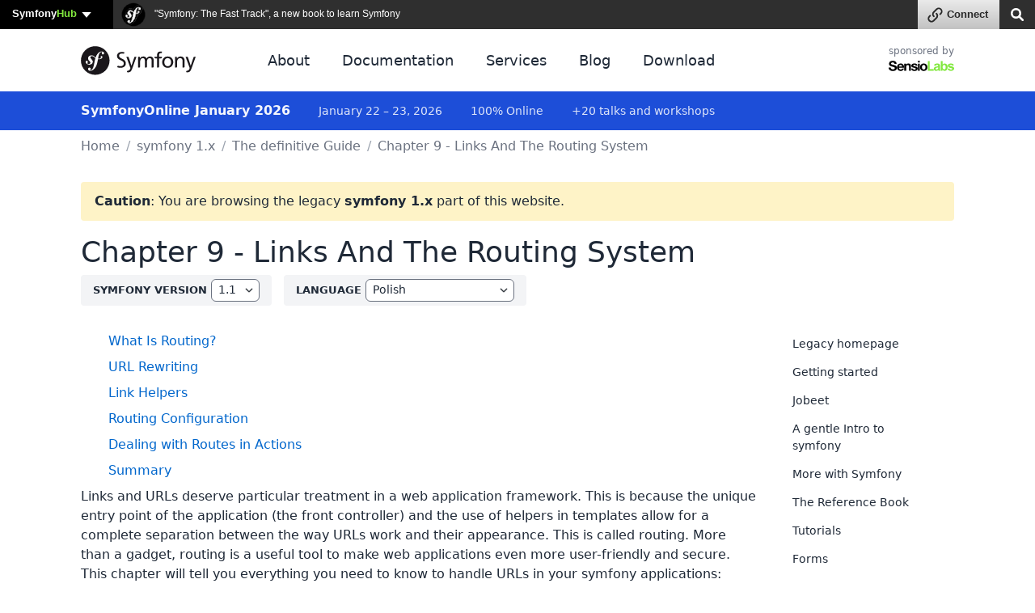

--- FILE ---
content_type: text/html; charset=UTF-8
request_url: https://symfony.com/legacy/doc/book/1_1/pl/09-Links-and-the-Routing-System
body_size: 41371
content:
<!DOCTYPE html>
<html lang="en">
    <head>
        <meta charset="UTF-8" />
        <meta http-equiv="X-UA-Compatible" content="IE=edge">
        <meta name="viewport" content="width=device-width, initial-scale=1">
        <meta name="robots" content="index, follow, all" />
        <meta name="Author" content="Symfony" />
        <meta name="color-scheme" content="light dark">
        <meta name="view-transition" content="same-origin" />
                <meta name="Keywords" content="symfony3, symfony2, symfony, project, framework, php, php5, php7, php8, open-source, packages, components, symphony, symfony framework, symfony tutorial" />
        
        <link rel="preconnect" href="https://connect.symfony.com">

                <title>            Chapter 9 - Links And The Routing System
     (symfony 1.1 legacy version)</title>

                    <link rel="canonical" href="https://symfony.com/legacy/doc/book/1_1/pl">
        
        <link rel="search" type="application/opensearchdescription+xml" href="https://symfony.com/opensearch/documentation.xml" title="Symfony documentation">

        
                        
<link rel="stylesheet" href="/assets/vendor/bootstrap/dist/css/bootstrap.min-FxLwN4-.css">
<link rel="stylesheet" href="/assets/styles/color-palette-duDtCWP.css">
<link rel="stylesheet" href="/assets/styles/app-rlUvz2c.css">
<link rel="stylesheet" href="/assets/styles/ui-components-cSbA7fS.css">
<link rel="stylesheet" href="/assets/@symfony/ux-live-component/live.min-FOtfHpc.css">
<link rel="stylesheet" href="/assets/styles/search-tiOqfPE.css">
<link rel="stylesheet" href="/assets/styles/legacy-bh0GJmX.css">
<link rel="stylesheet" href="/assets/styles/code-sxEp8eO.css">
<script type="importmap" data-turbo-track="reload">
{
    "imports": {
        "app": "/assets/app-iodFN2G.js",
        "bootstrap/dist/css/bootstrap.min.css": "data:application/javascript,",
        "bootstrap/js/src/offcanvas": "/assets/vendor/bootstrap/js/src/offcanvas-HKB-RdI.js",
        "/assets/styles/color-palette.css": "data:application/javascript,",
        "/assets/styles/app.css": "data:application/javascript,",
        "/assets/styles/ui-components.css": "data:application/javascript,",
        "/assets/stimulus.js": "/assets/stimulus-NEEjnKA.js",
        "@symfony/stimulus-bundle": "/assets/@symfony/stimulus-bundle/loader-V1GtHuK.js",
        "@hotwired/stimulus": "/assets/vendor/@hotwired/stimulus/stimulus.index-S4zNcea.js",
        "/assets/@symfony/stimulus-bundle/controllers.js": "/assets/@symfony/stimulus-bundle/controllers-C642yEF.js",
        "/assets/@symfony/ux-live-component/live_controller.js": "/assets/@symfony/ux-live-component/live_controller-kHcNpEc.js",
        "/assets/@symfony/ux-live-component/live.min.css": "data:application/javascript,",
        "/assets/controllers/eventsmap_controller.js": "/assets/controllers/eventsmap_controller-3shcJI3.js",
        "search": "/assets/search-ID8xbgA.js",
        "/assets/styles/search.css": "data:application/javascript,",
        "mousetrap": "/assets/vendor/mousetrap/mousetrap.index-lPOL09R.js",
        "legacy": "/assets/legacy-8KQ6njO.js",
        "/assets/styles/legacy.css": "data:application/javascript,",
        "/assets/styles/code.css": "data:application/javascript,",
        "admin-bundles": "/assets/admin-bundles-CPqXpWD.js",
        "admin-blog": "/assets/admin-blog-pkQH3jT.js",
        "/assets/@symfony/ux-leaflet-map/map_controller.js": "/assets/@symfony/ux-leaflet-map/map_controller-ztUNYjJ.js",
        "/assets/controllers/csrf_protection_controller.js": "/assets/controllers/csrf_protection_controller-6ynUAeX.js",
        "component-terminal": "/assets/component-terminal-34EnBuH.js",
        "/assets/styles/_webfont-jetbrains-mono.css": "data:application/javascript,document.head.appendChild(Object.assign(document.createElement('link'),{rel:'stylesheet',href:'/assets/styles/_webfont-jetbrains-mono-Ha-jryu.css'}))",
        "/assets/styles/component-terminal.css": "data:application/javascript,document.head.appendChild(Object.assign(document.createElement('link'),{rel:'stylesheet',href:'/assets/styles/component-terminal-bjpSKA1.css'}))",
        "terminal-recording-player": "/assets/asciinema-player-B0DUnCB.js",
        "backers": "/assets/backers-irtGzNA.js",
        "/assets/styles/backers.css": "data:application/javascript,document.head.appendChild(Object.assign(document.createElement('link'),{rel:'stylesheet',href:'/assets/styles/backers-vLJ_o3I.css'}))",
        "blog": "/assets/blog-XvjynFa.js",
        "/assets/styles/blog.css": "data:application/javascript,document.head.appendChild(Object.assign(document.createElement('link'),{rel:'stylesheet',href:'/assets/styles/blog-40A4Bkf.css'}))",
        "/assets/code.js": "/assets/code-rlp4scR.js",
        "cloud": "/assets/cloud-52EmSvn.js",
        "/assets/styles/cloud.css": "data:application/javascript,document.head.appendChild(Object.assign(document.createElement('link'),{rel:'stylesheet',href:'/assets/styles/cloud-GomLxmc.css'}))",
        "code": "/assets/code-rlp4scR.js",
        "packages": "/assets/packages-rvxwuyh.js",
        "/assets/styles/packages.css": "data:application/javascript,document.head.appendChild(Object.assign(document.createElement('link'),{rel:'stylesheet',href:'/assets/styles/packages-B8CPGkC.css'}))",
        "/assets/component-terminal.js": "/assets/component-terminal-34EnBuH.js",
        "package-downloads": "/assets/package-downloads-rW3elR9.js",
        "/assets/styles/package-downloads.css": "data:application/javascript,document.head.appendChild(Object.assign(document.createElement('link'),{rel:'stylesheet',href:'/assets/styles/package-downloads-p5alO0N.css'}))",
        "doc": "/assets/doc-ARUeobb.js",
        "/assets/styles/doc.css": "data:application/javascript,document.head.appendChild(Object.assign(document.createElement('link'),{rel:'stylesheet',href:'/assets/styles/doc-ZRpCbkV.css'}))",
        "download": "/assets/download-Z9gClTe.js",
        "/assets/styles/download.css": "data:application/javascript,document.head.appendChild(Object.assign(document.createElement('link'),{rel:'stylesheet',href:'/assets/styles/download-99HXIMW.css'}))",
        "home": "/assets/home-L0byq_8.js",
        "/assets/styles/home.css": "data:application/javascript,document.head.appendChild(Object.assign(document.createElement('link'),{rel:'stylesheet',href:'/assets/styles/home-pOn81S4.css'}))",
        "jobs": "/assets/jobs-codahCP.js",
        "/assets/styles/jobs.css": "data:application/javascript,document.head.appendChild(Object.assign(document.createElement('link'),{rel:'stylesheet',href:'/assets/styles/jobs-WPENuNg.css'}))",
        "releases": "/assets/releases-D7YwSJo.js",
        "/assets/styles/releases.css": "data:application/javascript,document.head.appendChild(Object.assign(document.createElement('link'),{rel:'stylesheet',href:'/assets/styles/releases-BfzgFCF.css'}))",
        "support": "/assets/support-PSMhspK.js",
        "twenty-years": "/assets/twenty-years-yrDjvQc.js",
        "/assets/twenty_years/styles/twenty-years-compiled.css": "data:application/javascript,document.head.appendChild(Object.assign(document.createElement('link'),{rel:'stylesheet',href:'/assets/twenty_years/styles/twenty-years-compiled-mhpsuj3.css'}))",
        "/assets/twenty_years/init.js": "/assets/twenty_years/init-0isE53W.js",
        "/assets/twenty_years/confettis-effect.js": "/assets/twenty_years/confettis-effect-DsF1PMs.js",
        "/assets/twenty_years/boxes.js": "/assets/twenty_years/boxes-sgaDl6o.js",
        "/assets/twenty_years/scroll-boxes.js": "/assets/twenty_years/scroll-boxes-cnHzl4Y.js",
        "/assets/twenty_years/scroll-sections.js": "/assets/twenty_years/scroll-sections-calGxLD.js",
        "/assets/twenty_years/scroll-timeline.js": "/assets/twenty_years/scroll-timeline-__wPjz5.js",
        "contributors": "/assets/contributors-3sX4Zo6.js",
        "@popperjs/core": "/assets/vendor/@popperjs/core/core.index-3ZjMK_g.js",
        "sortablejs": "/assets/vendor/sortablejs/sortablejs.index-IrvCymH.js",
        "tom-select": "/assets/vendor/tom-select/tom-select.index-glUFqPA.js",
        "tom-select/dist/css/tom-select.bootstrap5.min.css": "data:application/javascript,document.head.appendChild(Object.assign(document.createElement('link'),{rel:'stylesheet',href:'/assets/vendor/tom-select/dist/css/tom-select.bootstrap5.min-rafe_gp.css'}))",
        "clipboard": "/assets/vendor/clipboard/clipboard.index-3N7-JJm.js",
        "asciinema-player/dist/bundle/asciinema-player.min.css": "data:application/javascript,document.head.appendChild(Object.assign(document.createElement('link'),{rel:'stylesheet',href:'/assets/vendor/asciinema-player/dist/bundle/asciinema-player.min-JgMTBu2.css'}))",
        "@symfony/ux-live-component": "/assets/@symfony/ux-live-component/live_controller-kHcNpEc.js",
        "bootstrap": "/assets/vendor/bootstrap/bootstrap.index-wScCW9Z.js",
        "bootstrap/js/src/collapse": "/assets/vendor/bootstrap/js/src/collapse-c3MLaFE.js",
        "bootstrap/js/src/tab": "/assets/vendor/bootstrap/js/src/tab--0B6WA3.js",
        "bootstrap/js/src/dropdown": "/assets/vendor/bootstrap/js/src/dropdown-FB4gkPa.js",
        "bootstrap/js/src/popover": "/assets/vendor/bootstrap/js/src/popover-9_OGTre.js",
        "@symfony/ux-map/abstract-map-controller": "/assets/@symfony/ux-map/abstract_map_controller-sLMvcdT.js",
        "@symfony/ux-leaflet-map/map-controller": "/assets/@symfony/ux-leaflet-map/map_controller-ztUNYjJ.js",
        "leaflet": "/assets/vendor/leaflet/leaflet.index-Y9-WLvo.js",
        "leaflet/dist/leaflet.min.css": "data:application/javascript,document.head.appendChild(Object.assign(document.createElement('link'),{rel:'stylesheet',href:'/assets/vendor/leaflet/dist/leaflet.min-YqA-lmN.css'}))",
        "@hotwired/turbo": "/assets/vendor/@hotwired/turbo/turbo.index-pT15T6h.js",
        "emoji-mart": "/assets/vendor/emoji-mart/emoji-mart.index-pWLWvlo.js",
        "@symfony/ux-leaflet-map": "/assets/@symfony/ux-leaflet-map/map_controller-ztUNYjJ.js",
        "tippy.js": "/assets/vendor/tippy.js/tippy.js.index-I3WGPCN.js",
        "tippy.js/dist/tippy.css": "data:application/javascript,document.head.appendChild(Object.assign(document.createElement('link'),{rel:'stylesheet',href:'/assets/vendor/tippy.js/dist/tippy-LP-yd8O.css'}))",
        "canvas-confetti": "/assets/vendor/canvas-confetti/canvas-confetti.index-0nNIwVJ.js",
        "gsap": "/assets/vendor/gsap/gsap.index-nqGQ7Ui.js",
        "gsap/dist/ScrollTrigger.min.js": "/assets/vendor/gsap/dist/ScrollTrigger.min-vG1Mhtf.js",
        "gsap/dist/ScrollToPlugin.min.js": "/assets/vendor/gsap/dist/ScrollToPlugin.min-9Vzq3wA.js",
        "asciinema-player": "/assets/vendor/asciinema-player/asciinema-player.index-VQSUk_R.js"
    }
}
</script><script data-turbo-track="reload">
if (!HTMLScriptElement.supports || !HTMLScriptElement.supports('importmap')) (function () {
    const script = document.createElement('script');
    script.src = 'https://ga.jspm.io/npm:es-module-shims@1.10.0/dist/es-module-shims.js';
    script.setAttribute('crossorigin', 'anonymous');
    script.setAttribute('integrity', 'sha384-ie1x72Xck445i0j4SlNJ5W5iGeL3Dpa0zD48MZopgWsjNB/lt60SuG1iduZGNnJn');
    script.setAttribute('data-turbo-track', 'reload');
    document.head.appendChild(script);
})();
</script>
<link rel="modulepreload" href="/assets/app-iodFN2G.js">
<link rel="modulepreload" href="/assets/vendor/bootstrap/js/src/offcanvas-HKB-RdI.js">
<link rel="modulepreload" href="/assets/stimulus-NEEjnKA.js">
<link rel="modulepreload" href="/assets/@symfony/stimulus-bundle/loader-V1GtHuK.js">
<link rel="modulepreload" href="/assets/vendor/@hotwired/stimulus/stimulus.index-S4zNcea.js">
<link rel="modulepreload" href="/assets/@symfony/stimulus-bundle/controllers-C642yEF.js">
<link rel="modulepreload" href="/assets/@symfony/ux-live-component/live_controller-kHcNpEc.js">
<link rel="modulepreload" href="/assets/controllers/eventsmap_controller-3shcJI3.js">
<link rel="modulepreload" href="/assets/search-ID8xbgA.js">
<link rel="modulepreload" href="/assets/vendor/mousetrap/mousetrap.index-lPOL09R.js">
<link rel="modulepreload" href="/assets/legacy-8KQ6njO.js">
<script type="module" data-turbo-track="reload">import 'app';import 'search';import 'legacy';</script>
        
                <link rel="stylesheet" href="https://connect.symfony.com/css/sln.css">
        <script type="text/javascript" defer>
            document.head.appendChild(Object.assign(document.createElement('script'), {
                src: 'https://connect.symfony.com/sln.js?customize_url=https%3A%2F%2Fsymfony.com%2Faccount%2Fsln_customiser.js',
                async: true,
            }));
        </script>
        
        <link rel="shortcut icon" type="image/svg+xml" href="/favicons/favicon.svg">
        <link rel="alternate icon" type="image/png" sizes="180x180" href="/favicons/favicon-180x180.png">
        <link rel="mask-icon" href="/favicons/safari-pinned-tab.svg" color="#5bbad5">
        <link rel="apple-touch-icon" sizes="180x180" href="/favicons/apple-touch-icon.png">
        <link rel="manifest" href="/static/webmanifest.json">
        <meta name="msapplication-config" content="/static/browserconfig.xml" />
        <meta name="theme-color" content="#ffffff">
        <meta name="apple-mobile-web-app-title" content="Symfony">

        <meta property="fb:pages" content="211720082183067">
        <meta name="twitter:site" content="@symfony">
                    <meta name="twitter:card" content="summary_large_image" />
        
                    <meta property="og:type" content="website">
            <meta property="og:title" content="            Chapter 9 - Links And The Routing System
     (symfony 1.1 legacy version)">
            <meta property="og:image" content="https://symfony.com/images/opengraph/symfony.png">
            <meta property="og:image:alt" content="An illustration of the Symfony project logo">
            <meta property="og:url" content="https://symfony.com/legacy/doc/book/1_1/pl/09-Links-and-the-Routing-System">

                    
        <meta name="msapplication-TileColor" content="#262626">
        <meta name="application-name" content="Symfony">
        <meta name="msapplication-tooltip" content="Official Symfony website">

        <meta name="theme-color" content="#262626">
            <script async="true" data-browser-key="708cc1e7d4caf1babcf4add8f85ee4bab46c2fc9583f44e11b2bd8fb8a6d87ab" data-sample-rate="0.010000" data-parent-trace-id="bc8d3bcb19e44ba1532be764e265009c" data-transaction-name="App\Controller\LegacyController::docPage" data-collector="https://ingest.blackfire-eu.observability-pipeline.blackfire.io" src="https://admin-pipeline.blackfire-eu.observability-pipeline.blackfire.io/js/probe.js"></script></head>

    <body data-turbo="false" class="" >
        <a href="#main-content" class="show-on-focus skip-to-content">Skip to content</a>

        <script>
            function setSymfonyWebsiteColorScheme () {
                const selectedColorScheme = localStorage.getItem('colorScheme') || 'sync';
                const resolvedColorScheme = 'sync' === selectedColorScheme
                    ? matchMedia('(prefers-color-scheme: dark)').matches ? 'dark' : 'light'
                    : selectedColorScheme;

                document.body.classList.remove('light-theme', 'dark-theme');
                document.body.classList.add('light' === resolvedColorScheme ? 'light-theme' : 'dark-theme');
                document.body.setAttribute('data-bs-theme', resolvedColorScheme);
                localStorage.setItem('colorScheme', selectedColorScheme);
                document.body.style.colorScheme = resolvedColorScheme;
            }

            setSymfonyWebsiteColorScheme();
            window.matchMedia('(prefers-color-scheme: dark)').addEventListener('change', function (e) {
                setSymfonyWebsiteColorScheme();
            });

            document.body.classList.add(
                (navigator.appVersion.indexOf('Win') !== -1) ? 'windows' : (navigator.appVersion.indexOf('Mac') !== -1) ? 'macos' : 'linux'
            );
        </script>

        <script type="application/ld+json">{"@context":"https:\/\/schema.org","@type":"WebSite","name":"Symfony","url":"https:\/\/symfony.com","potentialAction":{"@type":"SearchAction","target":"https:\/\/symfony.com\/search?q={query}","query-input":"required name=query"}}</script>
        <script type="application/ld+json">{"@context":"https:\/\/schema.org","@type":"Organization","url":"https:\/\/symfony.com","name":"Symfony","logo":"https:\/\/symfony.com\/images\/logos\/sf-positive.png","sameAs":["https:\/\/github.com\/symfony","https:\/\/x.com\/symfony","https:\/\/mastodon.social\/@symfony","https:\/\/www.linkedin.com\/company\/symfony-sas\/","https:\/\/www.facebook.com\/SymfonyFramework","https:\/\/www.youtube.com\/symfonytv","https:\/\/bsky.app\/profile\/symfony.com","https:\/\/www.threads.com\/@symfony"]}</script>
        <script type="application/ld+json">{"@context":"https:\/\/schema.org","@type":"Event","eventAttendanceMode":"OnlineEventAttendanceMode","eventStatus":"https:\/\/schema.org\/EventScheduled","name":"Symfony January 2026","image":"https:\/\/symfony.com\/images\/conferences\/sfcon.png","organizer":{"@type":"Organization","name":"Symfony","url":"https:\/\/symfony.com","logo":{"@type":"ImageObject","url":"https:\/\/symfony.com\/images\/logos\/sf-positive.png"}},"description":"A global virtual conference connecting developers worldwide to learn about the latest Symfony features, best practices, and modern PHP development.","performer":[{"@type":"Person","name":"Pauline Vos","url":"https:\/\/connect.symfony.com\/profile\/paulinevos","image":"https:\/\/connect.symfony.com\/profile\/paulinevos.picture"},{"@type":"Person","name":"Nils Adermann","url":"https:\/\/connect.symfony.com\/profile\/naderman","image":"https:\/\/connect.symfony.com\/profile\/naderman.picture"},{"@type":"Person","name":"Alexander Schranz","url":"https:\/\/connect.symfony.com\/profile\/alexander-schranz","image":"https:\/\/connect.symfony.com\/profile\/alexander-schranz.picture"},{"@type":"Person","name":"Mitchel Vroege","url":"https:\/\/connect.symfony.com\/profile\/mitchel","image":"https:\/\/connect.symfony.com\/profile\/mitchel.picture"},{"@type":"Person","name":"Rob Allen","url":"https:\/\/connect.symfony.com\/profile\/akrabat","image":"https:\/\/connect.symfony.com\/profile\/akrabat.picture"}],"location":{"@type":"VirtualLocation","url":"https:\/\/live.symfony.com\/2026-online-january\/"},"url":"https:\/\/live.symfony.com\/2026-online-january\/","startDate":"2026-01-22","endDate":"2026-01-23","offers":[{"@type":"Offer","price":79,"priceCurrency":"EUR","url":"https:\/\/live.symfony.com\/2026-online-january\/registration\/","validFrom":"2025-06-11T00:00:00+02:00","availability":"https:\/\/schema.org\/SoldOut"},{"@type":"Offer","price":119,"priceCurrency":"EUR","url":"https:\/\/live.symfony.com\/2026-online-january\/registration\/","validFrom":"2025-09-11T00:00:00+02:00","availability":"https:\/\/schema.org\/SoldOut"},{"@type":"Offer","price":149,"priceCurrency":"EUR","url":"https:\/\/live.symfony.com\/2026-online-january\/registration\/","validFrom":"2025-11-13T00:00:00+01:00","availability":"https:\/\/schema.org\/InStock"},{"@type":"Offer","price":149,"priceCurrency":"EUR","url":"https:\/\/live.symfony.com\/2026-online-january\/registration\/","validFrom":"2026-01-23T17:31:00+01:00","availability":"https:\/\/schema.org\/InStock"}]}</script>
<script type="application/ld+json">{"@context":"https:\/\/schema.org","@type":"Event","eventAttendanceMode":"OfflineEventAttendanceMode","eventStatus":"https:\/\/schema.org\/EventScheduled","name":"SymfonyLive Paris 2026","image":"https:\/\/symfony.com\/images\/conferences\/sflive.png","organizer":{"@type":"Organization","name":"Symfony","url":"https:\/\/symfony.com","logo":{"@type":"ImageObject","url":"https:\/\/symfony.com\/images\/logos\/sf-positive.png"}},"description":"Conf\u00e9rence locale pour les d\u00e9veloppeurs Symfony et PHP, avec des conf\u00e9rences techniques, des retours d'exp\u00e9rience et des \u00e9changes entre professionnels.","performer":[{"@type":"Person","name":"Romain Neutron","url":"https:\/\/connect.symfony.com\/profile\/romain","image":"https:\/\/connect.symfony.com\/profile\/romain.picture"},{"@type":"Person","name":"David Buchmann","url":"https:\/\/connect.symfony.com\/profile\/dbu","image":"https:\/\/connect.symfony.com\/profile\/dbu.picture"},{"@type":"Person","name":"Gr\u00e9goire Pineau","url":"https:\/\/connect.symfony.com\/profile\/lyrixx","image":"https:\/\/connect.symfony.com\/profile\/lyrixx.picture"},{"@type":"Person","name":"R\u00e9mi JANOT","url":"https:\/\/connect.symfony.com\/profile\/rjanot","image":"https:\/\/connect.symfony.com\/profile\/rjanot.picture"},{"@type":"Person","name":"J\u00e9r\u00e9mie Augustin","url":"https:\/\/connect.symfony.com\/profile\/jaugustin","image":"https:\/\/connect.symfony.com\/profile\/jaugustin.picture"}],"location":{"@type":"Place","name":"Cit\u00e9 Universitaire","address":{"@type":"PostalAddress","streetAddress":"17, boulevard Jourdan, 75014 Paris","addressLocality":"Paris","addressCountry":"FR"},"geo":{"@type":"GeoCoordinates","latitude":48.820039999999999,"longitude":2.3388499999999999}},"url":"https:\/\/live.symfony.com\/2026-paris\/","startDate":"2026-03-26","endDate":"2026-03-27","offers":[{"@type":"Offer","price":349,"priceCurrency":"EUR","url":"https:\/\/live.symfony.com\/2026-paris\/registration\/","validFrom":"2025-03-27T09:00:00+01:00","availability":"https:\/\/schema.org\/SoldOut"},{"@type":"Offer","price":399,"priceCurrency":"EUR","url":"https:\/\/live.symfony.com\/2026-paris\/registration\/","validFrom":"2025-09-25T00:00:00+02:00","availability":"https:\/\/schema.org\/InStock"},{"@type":"Offer","price":499,"priceCurrency":"EUR","url":"https:\/\/live.symfony.com\/2026-paris\/registration\/","validFrom":"2026-01-22T00:00:00+01:00","availability":"https:\/\/schema.org\/InStock"},{"@type":"Offer","price":549,"priceCurrency":"EUR","url":"https:\/\/live.symfony.com\/2026-paris\/registration\/","validFrom":"2026-02-26T00:00:00+01:00","availability":"https:\/\/schema.org\/InStock"},{"@type":"Offer","price":599,"priceCurrency":"EUR","url":"https:\/\/live.symfony.com\/2026-paris\/registration\/","validFrom":"2026-03-26T00:00:00+01:00","availability":"https:\/\/schema.org\/InStock"},{"@type":"Offer","price":149,"priceCurrency":"EUR","url":"https:\/\/live.symfony.com\/2026-paris\/registration\/","validFrom":"2026-03-28T00:00:00+01:00","availability":"https:\/\/schema.org\/InStock"}]}</script>
<script type="application/ld+json">{"@context":"https:\/\/schema.org","@type":"Event","eventAttendanceMode":"OfflineEventAttendanceMode","eventStatus":"https:\/\/schema.org\/EventScheduled","name":"SymfonyLive Berlin 2026","image":"https:\/\/symfony.com\/images\/conferences\/sflive.png","organizer":{"@type":"Organization","name":"Symfony","url":"https:\/\/symfony.com","logo":{"@type":"ImageObject","url":"https:\/\/symfony.com\/images\/logos\/sf-positive.png"}},"description":"A local conference for developers focused on real-world Symfony and PHP topics, with talks, community exchange, and technical insights.","performer":[],"location":{"@type":"Place","name":"CineStar CUBIX","address":{"@type":"PostalAddress","streetAddress":"Rathausstrasse 1, 10178 Berlin, Germany","addressLocality":"Berlin","addressCountry":"DE"},"geo":{"@type":"GeoCoordinates","latitude":52.520310000000002,"longitude":13.41194}},"url":"https:\/\/live.symfony.com\/2026-berlin\/","startDate":"2026-04-23","endDate":"2026-04-24","offers":[{"@type":"Offer","price":399,"priceCurrency":"EUR","url":"https:\/\/live.symfony.com\/2026-berlin\/registration\/","validFrom":"2025-04-03T00:00:00+02:00","availability":"https:\/\/schema.org\/SoldOut"},{"@type":"Offer","price":499,"priceCurrency":"EUR","url":"https:\/\/live.symfony.com\/2026-berlin\/registration\/","validFrom":"2025-10-09T00:00:00+02:00","availability":"https:\/\/schema.org\/InStock"},{"@type":"Offer","price":549,"priceCurrency":"EUR","url":"https:\/\/live.symfony.com\/2026-berlin\/registration\/","validFrom":"2026-02-26T00:00:00+01:00","availability":"https:\/\/schema.org\/InStock"},{"@type":"Offer","price":599,"priceCurrency":"EUR","url":"https:\/\/live.symfony.com\/2026-berlin\/registration\/","validFrom":"2026-04-02T00:00:00+02:00","availability":"https:\/\/schema.org\/InStock"},{"@type":"Offer","price":649,"priceCurrency":"EUR","url":"https:\/\/live.symfony.com\/2026-berlin\/registration\/","validFrom":"2026-04-23T00:00:00+02:00","availability":"https:\/\/schema.org\/InStock"},{"@type":"Offer","price":149,"priceCurrency":"EUR","url":"https:\/\/live.symfony.com\/2026-berlin\/registration\/","validFrom":"2026-04-25T00:00:00+02:00","availability":"https:\/\/schema.org\/InStock"}]}</script>
<script type="application/ld+json">{"@context":"https:\/\/schema.org","@type":"Event","eventAttendanceMode":"OfflineEventAttendanceMode","eventStatus":"https:\/\/schema.org\/EventScheduled","name":"SymfonyDay Montreal 2026","image":"https:\/\/symfony.com\/images\/conferences\/sflive.png","organizer":{"@type":"Organization","name":"Symfony","url":"https:\/\/symfony.com","logo":{"@type":"ImageObject","url":"https:\/\/symfony.com\/images\/logos\/sf-positive.png"}},"description":"A local conference for developers focused on real-world Symfony and PHP topics, with talks, community exchange, and technical insights.","performer":[],"location":{"@type":"Place","name":"Montreal","address":{"@type":"PostalAddress","streetAddress":"UQAM, Espace Quartier Latin, , 1280 R. Saint-Denis, Montr\u00e9al, QC H2X 3J6, Canada","addressLocality":"Montreal","addressCountry":"CA"},"geo":{"@type":"GeoCoordinates","latitude":45.513308000000002,"longitude":-73.560256999999993}},"url":"https:\/\/live.symfony.com\/2026-montreal\/","startDate":"2026-06-04","endDate":"2026-06-04","offers":[{"@type":"Offer","price":79,"priceCurrency":"EUR","url":"https:\/\/live.symfony.com\/2026-montreal\/registration\/","validFrom":"2025-09-10T00:00:00-04:00","availability":"https:\/\/schema.org\/InStock"},{"@type":"Offer","price":119,"priceCurrency":"EUR","url":"https:\/\/live.symfony.com\/2026-montreal\/registration\/","validFrom":"2026-02-25T00:00:00-05:00","availability":"https:\/\/schema.org\/InStock"},{"@type":"Offer","price":149,"priceCurrency":"EUR","url":"https:\/\/live.symfony.com\/2026-montreal\/registration\/","validFrom":"2026-04-22T00:00:00-04:00","availability":"https:\/\/schema.org\/InStock"}]}</script>
<script type="application/ld+json">{"@context":"https:\/\/schema.org","@type":"Event","eventAttendanceMode":"OfflineEventAttendanceMode","eventStatus":"https:\/\/schema.org\/EventScheduled","name":"SymfonyCon Warsaw 2026","image":"https:\/\/symfony.com\/images\/conferences\/sfcon.png","organizer":{"@type":"Organization","name":"Symfony","url":"https:\/\/symfony.com","logo":{"@type":"ImageObject","url":"https:\/\/symfony.com\/images\/logos\/sf-positive.png"}},"description":"A global Symfony conference in English, bringing together developers from around the world to share knowledge, network, and explore the latest in web development.","performer":[],"location":{"@type":"Place","name":"Hilton Warsaw Hotel and Convention Centre","address":{"@type":"PostalAddress","streetAddress":"Grzybowska 63, 00-844 Warszawa, Poland","addressLocality":"Warsaw","addressCountry":"PL"},"geo":{"@type":"GeoCoordinates","latitude":52.233719000000001,"longitude":20.986059000000001}},"url":"https:\/\/live.symfony.com\/2026-warsaw-con\/","startDate":"2026-11-26","endDate":"2026-11-27","offers":[{"@type":"Offer","price":459,"priceCurrency":"EUR","url":"https:\/\/live.symfony.com\/2026-warsaw-con\/registration\/","validFrom":"2025-11-28T17:00:00+01:00","availability":"https:\/\/schema.org\/InStock"},{"@type":"Offer","price":569,"priceCurrency":"EUR","url":"https:\/\/live.symfony.com\/2026-warsaw-con\/registration\/","validFrom":"2026-04-09T00:00:00+02:00","availability":"https:\/\/schema.org\/InStock"},{"@type":"Offer","price":749,"priceCurrency":"EUR","url":"https:\/\/live.symfony.com\/2026-warsaw-con\/registration\/","validFrom":"2026-09-24T00:00:00+02:00","availability":"https:\/\/schema.org\/InStock"},{"@type":"Offer","price":849,"priceCurrency":"EUR","url":"https:\/\/live.symfony.com\/2026-warsaw-con\/registration\/","validFrom":"2026-11-05T00:00:00+01:00","availability":"https:\/\/schema.org\/InStock"},{"@type":"Offer","price":919,"priceCurrency":"EUR","url":"https:\/\/live.symfony.com\/2026-warsaw-con\/registration\/","validFrom":"2026-11-26T00:00:00+01:00","availability":"https:\/\/schema.org\/InStock"},{"@type":"Offer","price":149,"priceCurrency":"EUR","url":"https:\/\/live.symfony.com\/2026-warsaw-con\/registration\/","validFrom":"2026-11-27T18:31:00+01:00","availability":"https:\/\/schema.org\/InStock"}]}</script>


                <div id="sln"></div>
        
                    <header>
    <div class="ui-page-container ">
        <nav class="navbar navbar-expand-lg">
            <a class="navbar-brand" href="/" aria-label="Symfony">
                <span aria-hidden="true"><svg xmlns="http://www.w3.org/2000/svg" width="260" height="66" viewBox="0 0 260 66"><circle fill="#1A171B" cx="32.455" cy="32.665" r="32.455"/><path fill="#FFF" d="M46.644 12.219c-3.297.115-6.175 1.932-8.317 4.446-2.372 2.756-3.95 6.025-5.087 9.362-2.034-1.667-3.603-3.825-6.866-4.766-2.522-.724-5.171-.425-7.607 1.39-1.154.862-1.949 2.165-2.327 3.39-.979 3.183 1.029 6.016 1.941 7.033l1.994 2.137c.411.419 1.401 1.512.917 3.079-.523 1.704-2.577 2.807-4.684 2.157-.941-.287-2.293-.988-1.99-1.975.125-.404.414-.706.569-1.055.142-.3.21-.525.253-.657.385-1.257-.141-2.892-1.487-3.307-1.256-.385-2.541-.08-3.039 1.537-.565 1.837.314 5.171 5.023 6.623 5.517 1.695 10.184-1.309 10.846-5.227.417-2.454-.691-4.277-2.721-6.622l-1.654-1.829c-1.002-1.001-1.346-2.707-.309-4.018.875-1.106 2.121-1.578 4.162-1.023 2.979.809 4.307 2.876 6.523 4.543-.915 3.001-1.513 6.013-2.054 8.714l-.33 2.014c-1.584 8.308-2.793 12.87-5.935 15.489-.633.45-1.538 1.124-2.902 1.171-.715.022-.946-.47-.956-.684-.017-.502.406-.732.687-.958.42-.229 1.055-.609 1.012-1.826-.046-1.438-1.237-2.685-2.959-2.628-1.29.044-3.256 1.258-3.182 3.48.077 2.295 2.216 4.015 5.441 3.906 1.724-.059 5.574-.761 9.368-5.271 4.416-5.17 5.651-11.097 6.58-15.435l1.037-5.727c.576.069 1.192.115 1.862.131 5.5.116 8.251-2.733 8.292-4.805.027-1.254-.823-2.488-2.013-2.46-.852.024-1.922.591-2.179 1.769-.251 1.156 1.75 2.199.186 3.212-1.111.719-3.103 1.226-5.908.814l.51-2.819c1.041-5.346 2.325-11.922 7.196-12.082.355-.018 1.654.016 1.684.875.009.287-.062.36-.398 1.017-.342.512-.471.948-.455 1.449.047 1.365 1.085 2.262 2.586 2.208 2.01-.065 2.588-2.022 2.555-3.027-.081-2.361-2.57-3.853-5.865-3.745z"/><path fill="#1A171B" d="M196.782 23.534c7.48 0 12.499 5.407 12.499 12.887 0 7.048-5.116 12.886-12.499 12.886-7.435 0-12.55-5.838-12.55-12.886 0-7.48 5.018-12.887 12.55-12.887zm0 22.109c5.306 0 7.671-4.827 7.671-9.222 0-4.68-2.847-9.217-7.671-9.217-4.877 0-7.724 4.537-7.724 9.217.001 4.394 2.365 9.222 7.724 9.222zM183.61 25.825v-1.713h-6.518v-2.341c0-3.33.483-5.842 4.391-5.842.072 0 .149.005.224.008.008 0 .007-.012.016-.012 1.085.08 1.987-.804 2.048-1.887l.08-1.486c-.915-.146-1.884-.29-3.039-.29-6.709 0-8.255 3.91-8.255 9.896v1.955h-5.795v1.913c.149.99.996 1.752 2.031 1.752.006 0 .009.005.016.005h3.748V48.73h2.5l.006-.001c1.04 0 1.892-.779 2.03-1.779V27.783h4.538a2.052 2.052 0 0 0 1.979-1.958zm-60.435-1.713c-.008 0-.013.006-.024.006-.956 0-1.882.657-2.286 1.545l-6.244 18.82h-.096l-6.106-18.81c-.399-.893-1.329-1.555-2.291-1.555-.011 0-.015-.006-.024-.006h-3.164l8.351 22.977c.291.821.871 2.077.871 2.606 0 .483-1.353 6.08-5.409 6.08-.1 0-.201-.009-.3-.017-1.034-.057-1.815.665-1.989 1.779l-.124 1.57c.82.145 1.645.338 3.092.338 5.984 0 7.769-5.455 9.46-10.185l9.073-25.149h-2.79zm-28.843 5c-3.747-1.917-7.847-3.218-7.918-7.076.012-4.097 3.776-5.172 6.677-5.169.012-.002.024-.002.031-.002 1.26 0 2.268.125 3.251.34.013 0 .011-.016.027-.016 1.039.076 1.911-.737 2.034-1.762l.083-1.488c-1.902-.473-3.889-.712-5.619-.712-6.309.039-10.992 3.213-11.007 9.268.009 5.296 3.578 7.349 7.416 9.207 3.764 1.81 7.888 3.305 7.924 7.674-.023 4.56-4.423 6.241-7.455 6.247-1.773-.006-3.698-.449-5.32-.96-1.017-.168-1.851.729-1.982 1.917l-.138 1.327c2.23.72 4.517 1.348 6.815 1.348h.027c7.065-.051 12.557-2.869 12.578-10.185-.011-5.645-3.604-8.016-7.424-9.958zm68.623 19.617l.006-.001c.98 0 1.796-.687 2.004-1.604V32.947c0-5.358-2.267-9.413-8.546-9.413-2.219 0-5.934 1.257-7.623 4.779-1.306-3.331-4.15-4.779-7-4.779-3.619 0-6.082 1.303-7.816 4.152h-.099v-1.532a2.058 2.058 0 0 0-2.055-2.036c-.008 0-.014-.006-.022-.006h-2.169v24.617h2.456l.006-.001a2.06 2.06 0 0 0 2.059-2.059c0-.03.011-.042.016-.063v-10.28c0-4.585 1.834-9.122 6.467-9.122 3.669 0 4.396 3.811 4.396 6.853V48.73h2.49l.007-.001a2.05 2.05 0 0 0 2.037-1.873v-10.53c0-4.585 1.835-9.122 6.468-9.122 3.667 0 4.393 3.811 4.393 6.853V48.73h2.525zm70.113 0l.008-.001a2.054 2.054 0 0 0 2.049-1.964v-12.66c0-6.611-2.85-10.571-9.222-10.571-3.426 0-6.705 1.691-8.059 4.491h-.097v-1.839c0-.001-.004-.001-.004-.006a2.057 2.057 0 0 0-2.058-2.061c-.011 0-.015-.006-.022-.006h-2.311v24.617h2.493l.007-.001a2.05 2.05 0 0 0 2.038-1.895v-9.495c0-5.984 2.319-10.135 7.482-10.135 3.96.24 5.211 3.038 5.211 8.783v12.742h2.485zm24.428-24.617c-.011 0-.014.006-.026.006-.954 0-1.883.657-2.283 1.545l-6.242 18.82h-.102l-6.104-18.81c-.401-.893-1.331-1.555-2.293-1.555-.007 0-.015-.006-.021-.006h-3.164l8.351 22.977c.291.821.873 2.077.873 2.606 0 .483-1.355 6.08-5.41 6.08-.102 0-.201-.009-.301-.017-1.033-.057-1.815.665-1.99 1.779l-.122 1.57c.82.145 1.645.338 3.091.338 5.984 0 7.772-5.455 9.462-10.185l9.074-25.149h-2.793z"/></svg></span>
            </a>

            <button class="navbar-toggler" type="button" data-bs-toggle="offcanvas" data-bs-target="#header-nav-menu" aria-controls="header-nav-menu" aria-expanded="false" aria-label="Toggle navigation">
                


<svg width="1em" height="1em" viewBox="0 0 24 24" fill="currentColor" aria-hidden="true"><path fill="none" stroke="currentColor" stroke-linecap="round" stroke-linejoin="round" stroke-width="2" d="M4 6h16M4 12h16M4 18h16"></path></svg>

            </button>

            <div class="offcanvas offcanvas-end" tabindex="-1" id="header-nav-menu">
                <div class="offcanvas-header justify-content-end">
                    <button type="button" class="btn-close" data-bs-dismiss="offcanvas" aria-label="Close">Close</button>
                </div>

                <div class="offcanvas-body align-items-center">
                    <div id="sensiolabs-highlight-responsive-menu"></div>

                    <ul class="navbar-nav flex-grow-1" role="menubar" aria-label="Menu">
                        <li role="none" class="nav-item">
                            <span tabindex="0" class="nav-header" role="menuitem" aria-haspopup="true" aria-expanded="false">About</span>

                            <div class="submenu">
                                <ul role="menu" aria-label="About">
                                    <li role="none" class="nav-link-with-icon">
                                        <span class="nav-link-icon">
                                            


<svg width="1em" height="1em" viewBox="0 0 24 24" fill="currentColor" aria-hidden="true"><g fill="none" stroke="currentColor" stroke-linecap="round" stroke-linejoin="round" stroke-width="2"><path d="M6 13q.687 1 2 1c1.313 0 2-.875 2-1.5c0-1.5-2-1-2-2C8 9.875 8.516 9 9.5 9c2.5 0 1.563 2 5.5 2q1 0 1-1"></path><path d="M9 17q-.143 1 1 1q2.571 0 3-6c.286-4 1.571-6 3-6q.857 0 1 1"></path><path d="M22 12c0 5.523-4.477 10-10 10S2 17.523 2 12S6.477 2 12 2a10 10 0 0 1 10 10"></path></g></svg>

                                        </span>
                                        <a role="menuitem" class="nav-link" href="/what-is-symfony">What is Symfony?</a>
                                    </li>
                                    <li role="none" class="nav-link-with-icon">
                                        <span class="nav-link-icon">
                                            


<svg width="1em" height="1em" viewBox="0 0 24 24" fill="currentColor" aria-hidden="true"><path fill="none" stroke="currentColor" stroke-linecap="round" stroke-linejoin="round" stroke-width="2" d="M5 7a4 4 0 1 0 8 0a4 4 0 1 0-8 0M3 21v-2a4 4 0 0 1 4-4h4a4 4 0 0 1 4 4v2m1-17.87a4 4 0 0 1 0 7.75M21 21v-2a4 4 0 0 0-3-3.85"></path></svg>

                                        </span>
                                        <a role="menuitem" class="nav-link" href="/community">Community</a>
                                    </li>
                                    <li role="none" class="nav-link-with-icon">
                                        <span class="nav-link-icon">
                                            


<svg width="1em" height="1em" viewBox="0 0 24 24" fill="currentColor" aria-hidden="true"><path fill="none" stroke="currentColor" stroke-linecap="round" stroke-linejoin="round" stroke-width="2" d="M16 6h3a1 1 0 0 1 1 1v11a2 2 0 0 1-4 0V5a1 1 0 0 0-1-1H5a1 1 0 0 0-1 1v12a3 3 0 0 0 3 3h11M8 8h4m-4 4h4m-4 4h4"></path></svg>

                                        </span>
                                        <a role="menuitem" class="nav-link" href="/blog/">News</a>
                                    </li>
                                    <li role="none" class="nav-link-with-icon">
                                        <span class="nav-link-icon">
                                            


<svg width="1em" height="1em" viewBox="0 0 24 24" fill="currentColor" aria-hidden="true"><path fill="none" stroke="currentColor" stroke-linecap="round" stroke-linejoin="round" stroke-width="2" d="M2 8a2 2 0 0 1 2-2h16a2 2 0 0 1 2 2v8a2 2 0 0 1-2 2H4a2 2 0 0 1-2-2zm4 2v.01m4-.01v.01m4-.01v.01m4-.01v.01M6 14v.01M18 14v.01M10 14l4 .01"></path></svg>

                                        </span>
                                        <a role="menuitem" class="nav-link" href="/doc/current/contributing/index.html">Contributing</a>
                                    </li>
                                    <li role="none" class="nav-link-with-icon">
                                        <span class="nav-link-icon">
                                            


<svg width="1em" height="1em" viewBox="0 0 24 24" fill="currentColor" aria-hidden="true"><g fill="none" stroke="currentColor" stroke-linecap="round" stroke-linejoin="round" stroke-width="2"><path d="M3 12a9 9 0 1 0 18 0a9 9 0 1 0-18 0m9 5v.01"></path><path d="M12 13.5a1.5 1.5 0 0 1 1-1.5a2.6 2.6 0 1 0-3-4"></path></g></svg>

                                        </span>
                                        <a role="menuitem" class="nav-link" href="/support">Support</a>
                                    </li>
                                </ul>
                            </div>
                        </li>

                        <li role="none" class="nav-item">
                            <span tabindex="0" class="nav-header" role="menuitem" aria-haspopup="true" aria-expanded="false">Documentation</span>

                            <div class="submenu">
                                <ul role="menu" aria-label="Documentation">
                                    <li role="none" class="nav-link-with-icon">
                                        <span class="nav-link-icon">
                                            


<svg width="1em" height="1em" viewBox="0 0 24 24" fill="currentColor" aria-hidden="true"><g fill="none" stroke="currentColor" stroke-linecap="round" stroke-linejoin="round" stroke-width="2"><path d="M5 5a1 1 0 0 1 1-1h2a1 1 0 0 1 1 1v14a1 1 0 0 1-1 1H6a1 1 0 0 1-1-1zm4 0a1 1 0 0 1 1-1h2a1 1 0 0 1 1 1v14a1 1 0 0 1-1 1h-2a1 1 0 0 1-1-1zM5 8h4m0 8h4"></path><path d="m13.803 4.56l2.184-.53c.562-.135 1.133.19 1.282.732l3.695 13.418a1.02 1.02 0 0 1-.634 1.219l-.133.041l-2.184.53c-.562.135-1.133-.19-1.282-.732L13.036 5.82a1.02 1.02 0 0 1 .634-1.219zM14 9l4-1m-2 8l3.923-.98"></path></g></svg>

                                        </span>
                                        <a role="menuitem" class="nav-link" href="/doc">Symfony Docs</a>
                                    </li>
                                    <li role="none" class="nav-link-with-icon">
                                        <span class="nav-link-icon">
                                            


<svg width="1em" height="1em" viewBox="0 0 24 24" fill="currentColor" aria-hidden="true"><g fill="none" stroke="currentColor" stroke-linecap="round" stroke-linejoin="round" stroke-width="2"><path d="M19 4v16H7a2 2 0 0 1-2-2V6a2 2 0 0 1 2-2z"></path><path d="M19 16H7a2 2 0 0 0-2 2M9 8h6"></path></g></svg>

                                        </span>
                                        <a role="menuitem" class="nav-link" href="/book">Symfony Book</a>
                                    </li>
                                    <li role="none" class="nav-link-with-icon">
                                        <span class="nav-link-icon">
                                            


<svg width="1em" height="1em" viewBox="0 0 24 24" fill="currentColor" aria-hidden="true"><path fill="none" stroke="currentColor" stroke-linecap="round" stroke-linejoin="round" stroke-width="2" d="m15 10l4.553-2.276A1 1 0 0 1 21 8.618v6.764a1 1 0 0 1-1.447.894L15 14zM3 8a2 2 0 0 1 2-2h8a2 2 0 0 1 2 2v8a2 2 0 0 1-2 2H5a2 2 0 0 1-2-2z"></path></svg>

                                        </span>
                                        <a role="menuitem" class="nav-link" href="https://symfonycasts.com">Screencasts</a>
                                    </li>
                                    <li role="none" class="nav-link-with-icon">
                                        <span class="nav-link-icon">
                                            


<svg width="1em" height="1em" viewBox="0 0 24 24" fill="currentColor" aria-hidden="true"><path fill="none" stroke="currentColor" stroke-linecap="round" stroke-linejoin="round" stroke-width="2" d="m12 3l8 4.5v9L12 21l-8-4.5v-9zm0 9l8-4.5M12 12v9m0-9L4 7.5"></path></svg>

                                        </span>
                                        <a role="menuitem" class="nav-link" href="/bundles">Symfony Bundles</a>
                                    </li>
                                    <li role="none" class="nav-link-with-icon">
                                        <span class="nav-link-icon">
                                            


<svg width="1em" height="1em" viewBox="0 0 24 24" fill="currentColor" aria-hidden="true"><path fill="none" stroke="currentColor" stroke-linecap="round" stroke-linejoin="round" stroke-width="2" d="M6.657 18C4.085 18 2 15.993 2 13.517s2.085-4.482 4.657-4.482c.393-1.762 1.794-3.2 3.675-3.773c1.88-.572 3.956-.193 5.444 1c1.488 1.19 2.162 3.007 1.77 4.769h.99c1.913 0 3.464 1.56 3.464 3.486s-1.551 3.487-3.465 3.487H6.657"></path></svg>

                                        </span>
                                        <a role="menuitem" class="nav-link" href="/doc/cloud/">Symfony Cloud</a>
                                    </li>
                                    <li role="none" class="nav-link-with-icon">
                                        <span class="nav-link-icon">
                                            


<svg width="1em" height="1em" viewBox="0 0 24 24" fill="currentColor" aria-hidden="true"><g fill="none" stroke="currentColor" stroke-linecap="round" stroke-linejoin="round" stroke-width="2"><path d="M22 9L12 5L2 9l10 4zv6"></path><path d="M6 10.6V16a6 3 0 0 0 12 0v-5.4"></path></g></svg>

                                        </span>
                                        <a role="menuitem" class="nav-link" href="https://sensiolabs.com/training?utm_source=symfony&utm_medium=symfony_submenu&utm_campaign=permanent_referral">Training</a>
                                    </li>
                                </ul>
                            </div>
                        </li>

                        <li role="none" class="nav-item menu-services">
                            <span tabindex="0" class="nav-header" role="menuitem" aria-haspopup="true" aria-expanded="false">Services</span>

                            <div class="submenu">
                                <ul role="menu" aria-label="Services">
                                    <li role="none" class="nav-link-with-icon">
                                        <span class="nav-link-icon">
                                            


<svg width="1em" height="1em" viewBox="0 0 24 24" fill="currentColor" aria-hidden="true"><path fill="none" stroke="currentColor" stroke-linecap="round" stroke-linejoin="round" stroke-width="2" d="M6.657 18C4.085 18 2 15.993 2 13.517s2.085-4.482 4.657-4.482c.393-1.762 1.794-3.2 3.675-3.773c1.88-.572 3.956-.193 5.444 1c1.488 1.19 2.162 3.007 1.77 4.769h.99c1.913 0 3.464 1.56 3.464 3.486s-1.551 3.487-3.465 3.487H6.657"></path></svg>

                                        </span>
                                        <span>
                                            <a role="menuitem" class="nav-link" href="/cloud/">Upsun for Symfony</a>
                                            <span class="nav-link-description">Best platform to deploy Symfony apps</span>
                                        </span>
                                    </li>
                                    <li role="none" class="nav-link-with-icon">
                                        <span class="nav-link-icon">
                                            


<svg width="1em" height="1em" viewBox="0 0 24 24" fill="currentColor" aria-hidden="true"><g fill="none" stroke="currentColor" stroke-linecap="round" stroke-linejoin="round" stroke-width="2"><path d="M8 5H6a2 2 0 0 0-2 2v12a2 2 0 0 0 2 2h5.697M18 12V7a2 2 0 0 0-2-2h-2"></path><path d="M8 5a2 2 0 0 1 2-2h2a2 2 0 0 1 2 2v0a2 2 0 0 1-2 2h-2a2 2 0 0 1-2-2m0 6h4m-4 4h3m3 2.5a2.5 2.5 0 1 0 5 0a2.5 2.5 0 1 0-5 0m4.5 2L21 22"></path></g></svg>

                                        </span>
                                        <span>
                                            <a role="menuitem" class="nav-link" href="https://insight.symfony.com">SymfonyInsight</a>
                                            <span class="nav-link-description">Automatic quality checks for your apps</span>
                                        </span>
                                    </li>
                                    <li role="none" class="nav-link-with-icon">
                                        <span class="nav-link-icon">
                                            


<svg width="1em" height="1em" viewBox="0 0 24 24" fill="currentColor" aria-hidden="true"><g fill="none" stroke="currentColor" stroke-linecap="round" stroke-linejoin="round" stroke-width="2"><path d="M12 15a3 3 0 1 0 6 0a3 3 0 1 0-6 0"></path><path d="M13 17.5V22l2-1.5l2 1.5v-4.5"></path><path d="M10 19H5a2 2 0 0 1-2-2V7c0-1.1.9-2 2-2h14a2 2 0 0 1 2 2v10a2 2 0 0 1-1 1.73M6 9h12M6 12h3m-3 3h2"></path></g></svg>

                                        </span>
                                        <span>
                                            <a role="menuitem" class="nav-link" href="https://certification.symfony.com">Symfony Certification</a>
                                            <span class="nav-link-description">Prove your knowledge and boost your career</span>
                                        </span>
                                    </li>
                                    <li role="none" class="nav-link-with-icon">
                                        <span class="nav-link-icon">
                                            


<svg width="1em" height="1em" viewBox="0 0 24 24" fill="currentColor" aria-hidden="true"><g fill="none" stroke="currentColor" stroke-linecap="round" stroke-linejoin="round" stroke-width="2"><path d="M3 9a2 2 0 0 1 2-2h14a2 2 0 0 1 2 2v9a2 2 0 0 1-2 2H5a2 2 0 0 1-2-2zm5-2V5a2 2 0 0 1 2-2h4a2 2 0 0 1 2 2v2m-4 5v.01"></path><path d="M3 13a20 20 0 0 0 18 0"></path></g></svg>

                                        </span>
                                        <span>
                                            <a role="menuitem" class="nav-link" href="https://sensiolabs.com/?utm_source=symfony&utm_medium=symfony_submenu&utm_campaign=permanent_referral">SensioLabs</a>
                                            <span class="nav-link-description">Professional services to help you with Symfony</span>
                                        </span>
                                    </li>
                                    <li role="none" class="nav-link-with-icon">
                                        <span class="nav-link-icon">
                                            


<svg width="1em" height="1em" viewBox="0 0 24 24" fill="currentColor" aria-hidden="true"><path fill="none" stroke="currentColor" stroke-linecap="round" stroke-linejoin="round" stroke-width="2" d="M12 12c2-2.96 0-7-1-8c0 3.038-1.773 4.741-3 6c-1.226 1.26-2 3.24-2 5a6 6 0 1 0 12 0c0-1.532-1.056-3.94-2-5c-1.786 3-2.791 3-4 2"></path></svg>

                                        </span>
                                        <span>
                                            <a role="menuitem" class="nav-link" href="https://www.blackfire.io/?utm_source=symfony&amp;utm_medium=symfonycom_footer&amp;utm_campaign=profiler">Blackfire</a>
                                            <span class="nav-link-description">Profile and monitor performance of your apps</span>
                                        </span>
                                    </li>
                                </ul>
                            </div>
                        </li>

                        <li role="none" class="d-lg-none">
                            <span class="nav-header">Other</span>
                        </li>

                        <li role="none" class="nav-item nav-item-standalone">
                            <a role="menuitem" class="nav-link" href="/blog/">Blog</a>
                        </li>

                        <li role="none" class="nav-item nav-item-standalone">
                            <a role="menuitem" class="nav-link" href="/download">Download</a>
                        </li>
                    </ul>

                    <div class="sensiolabs d-none d-lg-block text-center position-relative">
                        <span class="byline">sponsored by</span>
                        <a target="_blank" class="ui-stretched-link d-inline-block mt-2 mt-md-0" rel="external noopener" href="https://sensiolabs.com/?utm_source=symfony&utm_medium=symfony_sponsoredby&utm_campaign=permanent_referral" title="SensioLabs, PHP services and software solutions for enterprise and community.">
                                                        <span class="dark-theme d-md-none">

        
<svg version="1.1" x="0px" y="0px" viewBox="0 0 326.866 51.069" width="81px" height="13px" enable-background="new 0 0 326.866 51.069" space="preserve" class="logo-sensiolabs" fill="currentColor" aria-hidden="true"><style>
    .logo-sensiolabs path.sensio-word { fill: #000000; }
    .logo-sensiolabs path.labs-word { fill: #82E83F; }
    .dark-theme .logo-sensiolabs path.sensio-word { fill: #FFFFFF; }
  </style><g>
	<path class="sensio-word" d="M10.459,33.728c0,6.486,5.091,9.012,10.872,9.012c3.784,0,9.563-1.094,9.563-6.073c0-5.26-7.362-6.147-14.586-8.059   c-7.294-1.911-14.656-4.71-14.656-13.861C1.652,4.779,11.147,0,20.022,0c10.253,0,19.679,4.439,19.679,15.702H29.242   c-0.344-5.87-4.54-7.373-9.7-7.373c-3.44,0-7.431,1.434-7.431,5.531c0,3.755,2.338,4.232,14.655,7.374   c3.577,0.887,14.586,3.141,14.586,14.2c0,8.944-7.087,15.635-20.435,15.635c-10.871,0-21.053-5.323-20.916-17.342H10.459z"></path>
	<path class="sensio-word" d="M51.453,34.488c0.275,6.192,3.302,9.013,8.737,9.013c3.922,0,7.088-2.408,7.707-4.611h8.6   c-2.753,8.395-8.6,11.973-16.65,11.973c-11.215,0-18.165-7.706-18.165-18.713c0-10.666,7.363-18.784,18.165-18.784   c12.109,0,17.957,10.183,17.27,21.123H51.453z M67.347,28.295c-0.895-4.953-3.027-7.568-7.775-7.568   c-6.192,0-7.981,4.816-8.118,7.568H67.347z"></path>
	<path class="sensio-word" d="M78.026,14.327h9.287v4.956h0.207c2.477-3.991,6.742-5.918,10.871-5.918c10.389,0,13.004,5.847,13.004,14.653v21.88h-9.771   v-20.09c0-5.849-1.72-8.738-6.263-8.738c-5.297,0-7.567,2.958-7.567,10.182v18.646h-9.769V14.327z"></path>
	<path class="sensio-word" d="M121.47,38.34c0.069,4.267,3.647,5.986,7.5,5.986c2.817,0,6.396-1.101,6.396-4.54c0-2.96-4.059-3.991-11.075-5.505   c-5.642-1.238-11.282-3.233-11.282-9.496c0-9.08,7.842-11.42,15.479-11.42c7.773,0,14.93,2.613,15.685,11.352h-9.289   c-0.272-3.783-3.164-4.814-6.672-4.814c-2.199,0-5.434,0.412-5.434,3.301c0,3.509,5.503,3.99,11.074,5.3   c5.711,1.306,11.284,3.37,11.284,9.974c0,9.359-8.118,12.386-16.235,12.386c-8.256,0-16.307-3.096-16.721-12.522H121.47z"></path>
	<path class="sensio-word" d="M155.728,8.823h-9.769v-8.05h9.769V8.823z M145.959,14.327h9.769v35.571h-9.769V14.327z"></path>
	<path class="sensio-word" d="M175.05,13.365c11.214,0,18.438,7.43,18.438,18.783c0,11.283-7.225,18.714-18.438,18.714   c-11.146,0-18.37-7.431-18.37-18.714C156.68,20.795,163.904,13.365,175.05,13.365 M175.05,43.501c6.674,0,8.669-5.711,8.669-11.353   c0-5.712-1.995-11.422-8.669-11.422c-6.604,0-8.601,5.71-8.601,11.422C166.449,37.79,168.445,43.501,175.05,43.501"></path>
</g><g>
	<path class="labs-word" d="M195.349,49.579V1.357h9.817v40.03h19.409v8.191H195.349z"></path>
	<path class="labs-word" d="M234.742,25.104l-8.457-1.526c0.95-3.404,2.587-5.925,4.909-7.562c2.32-1.636,5.77-2.454,10.347-2.454   c4.157,0,7.252,0.492,9.286,1.476c2.034,0.984,3.467,2.233,4.295,3.748c0.83,1.515,1.244,4.295,1.244,8.341l-0.1,10.879   c0,3.096,0.149,5.378,0.447,6.849c0.299,1.47,0.857,3.046,1.676,4.726h-9.221c-0.243-0.619-0.541-1.536-0.895-2.753   c-0.156-0.552-0.266-0.917-0.332-1.095c-1.592,1.549-3.295,2.709-5.107,3.482c-1.813,0.774-3.748,1.161-5.805,1.161   c-3.626,0-6.483-0.983-8.572-2.951c-2.09-1.968-3.135-4.455-3.135-7.463c0-1.989,0.476-3.764,1.426-5.323   c0.951-1.559,2.283-2.752,3.997-3.581c1.713-0.829,4.185-1.554,7.412-2.173c4.356-0.817,7.374-1.58,9.054-2.288v-0.929   c0-1.791-0.441-3.068-1.326-3.831s-2.554-1.144-5.008-1.144c-1.658,0-2.951,0.326-3.881,0.979   C236.069,22.323,235.317,23.467,234.742,25.104z M247.212,32.665c-1.193,0.397-3.084,0.873-5.671,1.426s-4.278,1.095-5.074,1.625   c-1.216,0.862-1.823,1.957-1.823,3.283c0,1.306,0.485,2.433,1.459,3.383c0.973,0.951,2.211,1.427,3.715,1.427   c1.68,0,3.283-0.553,4.809-1.658c1.127-0.841,1.867-1.868,2.222-3.085c0.243-0.796,0.364-2.31,0.364-4.543V32.665z"></path>
	<path class="labs-word" d="M260.093,49.579V0.959h9.318V18.47c2.875-3.271,6.279-4.908,10.215-4.908c4.289,0,7.838,1.554,10.646,4.66   c2.808,3.106,4.212,7.567,4.212,13.382c0,6.015-1.432,10.646-4.295,13.896s-6.341,4.875-10.431,4.875   c-2.012,0-3.996-0.503-5.953-1.509s-3.643-2.493-5.058-4.461v5.174H260.093z M269.345,31.205c0,3.648,0.575,6.347,1.725,8.093   c1.614,2.477,3.759,3.715,6.435,3.715c2.056,0,3.808-0.879,5.257-2.637c1.447-1.758,2.172-4.527,2.172-8.309   c0-4.023-0.729-6.926-2.188-8.705c-1.46-1.78-3.328-2.67-5.604-2.67c-2.234,0-4.092,0.868-5.572,2.604   C270.086,25.031,269.345,27.668,269.345,31.205z"></path>
	<path class="labs-word" d="M293.967,39.53l9.353-1.427c0.398,1.813,1.205,3.19,2.422,4.13c1.215,0.939,2.918,1.409,5.107,1.409   c2.409,0,4.223-0.442,5.438-1.327c0.817-0.618,1.228-1.447,1.228-2.487c0-0.707-0.222-1.293-0.664-1.758   c-0.464-0.441-1.504-0.851-3.117-1.227c-7.518-1.658-12.283-3.173-14.294-4.544c-2.786-1.901-4.179-4.544-4.179-7.927   c0-3.051,1.205-5.615,3.615-7.694c2.409-2.077,6.146-3.117,11.209-3.117c4.82,0,8.402,0.785,10.746,2.354   c2.344,1.57,3.957,3.892,4.842,6.965l-8.789,1.625c-0.376-1.37-1.089-2.421-2.139-3.15c-1.051-0.729-2.549-1.095-4.494-1.095   c-2.454,0-4.212,0.344-5.273,1.028c-0.707,0.486-1.061,1.117-1.061,1.891c0,0.663,0.309,1.227,0.928,1.691   c0.84,0.619,3.742,1.492,8.707,2.62c4.963,1.127,8.429,2.51,10.396,4.146c1.945,1.658,2.918,3.969,2.918,6.932   c0,3.229-1.348,6.003-4.045,8.324c-2.698,2.321-6.689,3.482-11.973,3.482c-4.799,0-8.596-0.973-11.393-2.919   C296.659,45.511,294.829,42.869,293.967,39.53z"></path>
</g></svg>
</span>
                            <span class="d-none d-md-inline-block">

        
<svg version="1.1" x="0px" y="0px" viewBox="0 0 326.866 51.069" width="81px" height="13px" enable-background="new 0 0 326.866 51.069" space="preserve" class="logo-sensiolabs" fill="currentColor" aria-hidden="true"><style>
    .logo-sensiolabs path.sensio-word { fill: #000000; }
    .logo-sensiolabs path.labs-word { fill: #82E83F; }
    .dark-theme .logo-sensiolabs path.sensio-word { fill: #FFFFFF; }
  </style><g>
	<path class="sensio-word" d="M10.459,33.728c0,6.486,5.091,9.012,10.872,9.012c3.784,0,9.563-1.094,9.563-6.073c0-5.26-7.362-6.147-14.586-8.059   c-7.294-1.911-14.656-4.71-14.656-13.861C1.652,4.779,11.147,0,20.022,0c10.253,0,19.679,4.439,19.679,15.702H29.242   c-0.344-5.87-4.54-7.373-9.7-7.373c-3.44,0-7.431,1.434-7.431,5.531c0,3.755,2.338,4.232,14.655,7.374   c3.577,0.887,14.586,3.141,14.586,14.2c0,8.944-7.087,15.635-20.435,15.635c-10.871,0-21.053-5.323-20.916-17.342H10.459z"></path>
	<path class="sensio-word" d="M51.453,34.488c0.275,6.192,3.302,9.013,8.737,9.013c3.922,0,7.088-2.408,7.707-4.611h8.6   c-2.753,8.395-8.6,11.973-16.65,11.973c-11.215,0-18.165-7.706-18.165-18.713c0-10.666,7.363-18.784,18.165-18.784   c12.109,0,17.957,10.183,17.27,21.123H51.453z M67.347,28.295c-0.895-4.953-3.027-7.568-7.775-7.568   c-6.192,0-7.981,4.816-8.118,7.568H67.347z"></path>
	<path class="sensio-word" d="M78.026,14.327h9.287v4.956h0.207c2.477-3.991,6.742-5.918,10.871-5.918c10.389,0,13.004,5.847,13.004,14.653v21.88h-9.771   v-20.09c0-5.849-1.72-8.738-6.263-8.738c-5.297,0-7.567,2.958-7.567,10.182v18.646h-9.769V14.327z"></path>
	<path class="sensio-word" d="M121.47,38.34c0.069,4.267,3.647,5.986,7.5,5.986c2.817,0,6.396-1.101,6.396-4.54c0-2.96-4.059-3.991-11.075-5.505   c-5.642-1.238-11.282-3.233-11.282-9.496c0-9.08,7.842-11.42,15.479-11.42c7.773,0,14.93,2.613,15.685,11.352h-9.289   c-0.272-3.783-3.164-4.814-6.672-4.814c-2.199,0-5.434,0.412-5.434,3.301c0,3.509,5.503,3.99,11.074,5.3   c5.711,1.306,11.284,3.37,11.284,9.974c0,9.359-8.118,12.386-16.235,12.386c-8.256,0-16.307-3.096-16.721-12.522H121.47z"></path>
	<path class="sensio-word" d="M155.728,8.823h-9.769v-8.05h9.769V8.823z M145.959,14.327h9.769v35.571h-9.769V14.327z"></path>
	<path class="sensio-word" d="M175.05,13.365c11.214,0,18.438,7.43,18.438,18.783c0,11.283-7.225,18.714-18.438,18.714   c-11.146,0-18.37-7.431-18.37-18.714C156.68,20.795,163.904,13.365,175.05,13.365 M175.05,43.501c6.674,0,8.669-5.711,8.669-11.353   c0-5.712-1.995-11.422-8.669-11.422c-6.604,0-8.601,5.71-8.601,11.422C166.449,37.79,168.445,43.501,175.05,43.501"></path>
</g><g>
	<path class="labs-word" d="M195.349,49.579V1.357h9.817v40.03h19.409v8.191H195.349z"></path>
	<path class="labs-word" d="M234.742,25.104l-8.457-1.526c0.95-3.404,2.587-5.925,4.909-7.562c2.32-1.636,5.77-2.454,10.347-2.454   c4.157,0,7.252,0.492,9.286,1.476c2.034,0.984,3.467,2.233,4.295,3.748c0.83,1.515,1.244,4.295,1.244,8.341l-0.1,10.879   c0,3.096,0.149,5.378,0.447,6.849c0.299,1.47,0.857,3.046,1.676,4.726h-9.221c-0.243-0.619-0.541-1.536-0.895-2.753   c-0.156-0.552-0.266-0.917-0.332-1.095c-1.592,1.549-3.295,2.709-5.107,3.482c-1.813,0.774-3.748,1.161-5.805,1.161   c-3.626,0-6.483-0.983-8.572-2.951c-2.09-1.968-3.135-4.455-3.135-7.463c0-1.989,0.476-3.764,1.426-5.323   c0.951-1.559,2.283-2.752,3.997-3.581c1.713-0.829,4.185-1.554,7.412-2.173c4.356-0.817,7.374-1.58,9.054-2.288v-0.929   c0-1.791-0.441-3.068-1.326-3.831s-2.554-1.144-5.008-1.144c-1.658,0-2.951,0.326-3.881,0.979   C236.069,22.323,235.317,23.467,234.742,25.104z M247.212,32.665c-1.193,0.397-3.084,0.873-5.671,1.426s-4.278,1.095-5.074,1.625   c-1.216,0.862-1.823,1.957-1.823,3.283c0,1.306,0.485,2.433,1.459,3.383c0.973,0.951,2.211,1.427,3.715,1.427   c1.68,0,3.283-0.553,4.809-1.658c1.127-0.841,1.867-1.868,2.222-3.085c0.243-0.796,0.364-2.31,0.364-4.543V32.665z"></path>
	<path class="labs-word" d="M260.093,49.579V0.959h9.318V18.47c2.875-3.271,6.279-4.908,10.215-4.908c4.289,0,7.838,1.554,10.646,4.66   c2.808,3.106,4.212,7.567,4.212,13.382c0,6.015-1.432,10.646-4.295,13.896s-6.341,4.875-10.431,4.875   c-2.012,0-3.996-0.503-5.953-1.509s-3.643-2.493-5.058-4.461v5.174H260.093z M269.345,31.205c0,3.648,0.575,6.347,1.725,8.093   c1.614,2.477,3.759,3.715,6.435,3.715c2.056,0,3.808-0.879,5.257-2.637c1.447-1.758,2.172-4.527,2.172-8.309   c0-4.023-0.729-6.926-2.188-8.705c-1.46-1.78-3.328-2.67-5.604-2.67c-2.234,0-4.092,0.868-5.572,2.604   C270.086,25.031,269.345,27.668,269.345,31.205z"></path>
	<path class="labs-word" d="M293.967,39.53l9.353-1.427c0.398,1.813,1.205,3.19,2.422,4.13c1.215,0.939,2.918,1.409,5.107,1.409   c2.409,0,4.223-0.442,5.438-1.327c0.817-0.618,1.228-1.447,1.228-2.487c0-0.707-0.222-1.293-0.664-1.758   c-0.464-0.441-1.504-0.851-3.117-1.227c-7.518-1.658-12.283-3.173-14.294-4.544c-2.786-1.901-4.179-4.544-4.179-7.927   c0-3.051,1.205-5.615,3.615-7.694c2.409-2.077,6.146-3.117,11.209-3.117c4.82,0,8.402,0.785,10.746,2.354   c2.344,1.57,3.957,3.892,4.842,6.965l-8.789,1.625c-0.376-1.37-1.089-2.421-2.139-3.15c-1.051-0.729-2.549-1.095-4.494-1.095   c-2.454,0-4.212,0.344-5.273,1.028c-0.707,0.486-1.061,1.117-1.061,1.891c0,0.663,0.309,1.227,0.928,1.691   c0.84,0.619,3.742,1.492,8.707,2.62c4.963,1.127,8.429,2.51,10.396,4.146c1.945,1.658,2.918,3.969,2.918,6.932   c0,3.229-1.348,6.003-4.045,8.324c-2.698,2.321-6.689,3.482-11.973,3.482c-4.799,0-8.596-0.973-11.393-2.919   C296.659,45.511,294.829,42.869,293.967,39.53z"></path>
</g></svg>
</span>
                        </a>
                    </div>
                </div>
            </div>
        </nav>
    </div>
</header>

        
                    <aside class="highlight-top-horizontal">
                                                    <script>
    const all_conferences = [{"title":"SymfonyOnline January 2026","texts":["January 22 \u2013 23, 2026","100% Online","+20 talks and workshops"],"link":"https:\/\/live.symfony.com\/2026-online-january","css_class":"sfonline","has_language_constraints":false,"required_language":null},{"title":"SymfonyLive Paris 2026","texts":["26 \u2013 27 mars 2026","\u00c9v\u00e9nement francophone annuel","+25 sujets et formations"],"link":"https:\/\/live.symfony.com\/2026-paris","css_class":"sflive","has_language_constraints":true,"required_language":"fr"},{"title":"SymfonyLive Berlin 2026","texts":["April 23 \u2013 24, 2026","+20 talks and workshops","Register now"],"link":"https:\/\/live.symfony.com\/2026-berlin","css_class":"sflive","has_language_constraints":false,"required_language":null},{"title":"SymfonyDay Montreal 2026","texts":["June 4, 2026","+20 talks and workshops","Register now"],"link":"https:\/\/live.symfony.com\/2026-montreal","css_class":"sflive","has_language_constraints":false,"required_language":null},{"title":"SymfonyCon Warsaw 2026","texts":["November 26 \u2013 27, 2026","Worldwide event in English","+35 talks and workshops"],"link":"https:\/\/live.symfony.com\/2026-warsaw-con","css_class":"sfcon","has_language_constraints":false,"required_language":null}];

    document.addEventListener('DOMContentLoaded', function() {
        const userTimezone = Intl.DateTimeFormat().resolvedOptions().timeZone;
        const frenchSpeaker = ['Europe/Paris', 'Europe/Brussels', 'Europe/Zurich'].includes(userTimezone);
        const germanSpeaker = ['Europe/Berlin', 'Europe/Busingen', 'Europe/Luxembourg', 'Europe/Vienna', 'Europe/Zurich'].includes(userTimezone);

        let conferences = [];
        if (frenchSpeaker) {
            conferences = all_conferences.filter(conference => !(conference.has_language_constraints && 'french' !== conference.required_language))
        } else if (germanSpeaker) {
            conferences = all_conferences.filter(conference => !(conference.has_language_constraints && 'german' !== conference.required_language))
        } else {
            conferences = all_conferences.filter(conference => !conference.has_language_constraints);
        }

        const conference = conferences[Math.floor(Math.random() * conferences.length)];
        document.querySelector('.top-horizontal-highlights').classList.add(conference.css_class);

        const highlightElement = document.querySelector('.top-horizontal-highlight');

        const titleElement = document.createElement('a');
        titleElement.classList.add('top-horizontal-highlight-title');
        titleElement.classList.add('text-nowrap');
        titleElement.href = conference.link;
        titleElement.innerHTML = conference.title;
        highlightElement.appendChild(titleElement);

        conference.texts.forEach(function (text) {
            const textItemElement = document.createElement('div');
            textItemElement.classList.add('top-horizontal-highlight-data');
            textItemElement.innerText = text;

            // hide the last element on small screens
            if (conference.texts.indexOf(text) === conference.texts.length - 1) {
                textItemElement.classList.add('d-none', 'd-lg-inline-flex');
            }

            highlightElement.appendChild(textItemElement);
        });
    });
</script>

<style>
    .top-horizontal-highlights {
        font-family: system-ui, -apple-system, "Segoe UI", Roboto, "Helvetica Neue", Arial, "Noto Sans", "Liberation Sans", sans-serif, "Apple Color Emoji", "Segoe UI Emoji", "Segoe UI Symbol", "Noto Color Emoji";
        font-size: 14px;
        position: relative;
        width: 100%;
        z-index: 10;
    }

    .top-horizontal-highlights.sfcon { background: #4c1d95; }
    .top-horizontal-highlights.sfcon:hover { background: #5b21b6; }
    .top-horizontal-highlights.sflive { background: #db2777; }
    .top-horizontal-highlights.sflive:hover { background: #ec4899; }
    .top-horizontal-highlights.sfonline { background: #1d4ed8; }
    .top-horizontal-highlights.sfonline:hover { background: #2563eb; }
    .top-horizontal-highlights a::after { content: ''; position: absolute; top: 0; left: 0; height: 100%; width: 100%; }
    .top-horizontal-highlight { align-items: center; display: flex; flex-wrap: nowrap; padding: 8px 0; }
    a.top-horizontal-highlight-title, a.top-horizontal-highlight-title:hover { color: rgba(255, 255, 255, 0.95); font-weight: 600; }
    .top-horizontal-highlight-data { color: rgba(255, 255, 255, 0.85); display: none; font-size: 14px; margin-left: 30px; }
    @media (min-width: 768px) {
        .top-horizontal-highlights { font-size: 16px; height: 48px; }
        .top-horizontal-highlight { padding: 12px 0; }
        .top-horizontal-highlight-data { display: block; margin-left: 20px; }
    }
    @media (min-width: 1024px) {
        .top-horizontal-highlight-data { display: block; margin-left: 35px; }
    }

    .dark-theme .top-horizontal-highlights.sfcon { background: #6326c0; }
    .dark-theme .top-horizontal-highlights.sfcon:hover { background: #5b21b6; }
    .dark-theme .top-horizontal-highlights.sflive { background: #be185d; }
    .dark-theme .top-horizontal-highlights.sflive:hover { background: #db2777; }
    .dark-theme .top-horizontal-highlights.sfonline { background: #1d4ed8; }
    .dark-theme .top-horizontal-highlights.sfonline:hover { background: #2563eb; }
</style>

<div class="top-horizontal-highlights">
    <div class="ui-page-container ">
        <div class="top-horizontal-highlight">
        </div>
    </div>
</div>

                            </aside>
        
                            
                    
    
            <nav class="breadcrumb-nav d-none d-sm-block" aria-label="breadcrumb">
            <div class="ui-page-container ">
            <ol class="breadcrumb ui-text-muted flex-nowrap pt-2">
                                                            <li class="breadcrumb-item ">
                            <a href="https://symfony.com/" class="ui-link-muted">Home</a>
                        </li>
                                                                                <li class="breadcrumb-item text-truncate">
                            <a href="/legacy" class="ui-link-muted">symfony 1.x</a>
                        </li>
                                                                                <li class="breadcrumb-item text-truncate">
                            <a href="/legacy/doc/book/1_1/pl" class="ui-link-muted">The definitive Guide</a>
                        </li>
                                                                                <li class="breadcrumb-item text-truncate active" aria-current="page">
                                        Chapter 9 - Links And The Routing System
    
                        </li>
                                                </ol>
            </div>
        </nav>
    
    <script type="application/ld+json">{"@context":"https:\/\/schema.org","@type":"BreadcrumbList","itemListElement":[{"@type":"ListItem","position":1,"item":{"@id":"https:\/\/symfony.com\/","name":"Home"}},{"@type":"ListItem","position":2,"item":{"@id":"\/legacy","name":"symfony 1.x"}},{"@type":"ListItem","position":3,"item":{"@id":"\/legacy\/doc\/book\/1_1\/pl","name":"The definitive Guide"}},{"@type":"ListItem","position":4,"item":{"@id":"\/legacy\/doc\/book\/1_1\/pl\/09-Links-and-the-Routing-System","name":"            Chapter 9 - Links And The Routing System\n    "}}]}</script>


        
        <main id="main-content" class="ui-page-main-content ">
                <div class="ui-page-container">
                                <div class="legacy-symfony-version-warning">
        <b>Caution</b>: You are browsing the legacy <b>symfony 1.x</b> part of this website.
    </div>

        
                    
<div  class="ui-heading">
        <h1 id="chapter-9-links-and-the-routing-system"  class="ui-heading-title">
        
                                Chapter 9 - Links And The Routing System
    

                
        
            </h1>

            <p class="ui-heading-subtitle">                                                <div class="doc-variant-selectors">
                            <div class="doc-variant-selector">
                <strong class="doc-variant-selector-title text-nowrap">Symfony version</strong>
                <select class="form-select ui-text-sm">
                                            <option  value="/legacy/doc/book/1_0/pl/09-links-and-the-routing-system">1.0</option>
                                            <option selected value="/legacy/doc/book/1_1/pl/09-links-and-the-routing-system">1.1</option>
                                            <option  value="/legacy/doc/book/1_2/pl/09-links-and-the-routing-system">1.2</option>
                                    </select>
            </div>
        
                    <div class="doc-variant-selector">
                <strong class="doc-variant-selector-title">Language</strong>
                <select class="form-select ui-text-sm">
                                            <option  value="/legacy/doc/book/1_1/ar/09-links-and-the-routing-system">Arabic</option>
                                            <option  value="/legacy/doc/book/1_1/cn/09-links-and-the-routing-system">cn</option>
                                            <option  value="/legacy/doc/book/1_1/de/09-links-and-the-routing-system">German</option>
                                            <option  value="/legacy/doc/book/1_1/en/09-links-and-the-routing-system">English</option>
                                            <option  value="/legacy/doc/book/1_1/es/09-links-and-the-routing-system">Spanish</option>
                                            <option  value="/legacy/doc/book/1_1/fr/09-links-and-the-routing-system">French</option>
                                            <option  value="/legacy/doc/book/1_1/hu/09-links-and-the-routing-system">Hungarian</option>
                                            <option  value="/legacy/doc/book/1_1/id/09-links-and-the-routing-system">Indonesian</option>
                                            <option  value="/legacy/doc/book/1_1/it/09-links-and-the-routing-system">Italian</option>
                                            <option  value="/legacy/doc/book/1_1/ja/09-links-and-the-routing-system">Japanese</option>
                                            <option  value="/legacy/doc/book/1_1/ko/09-links-and-the-routing-system">Korean</option>
                                            <option selected value="/legacy/doc/book/1_1/pl/09-links-and-the-routing-system">Polish</option>
                                            <option  value="/legacy/doc/book/1_1/pt/09-links-and-the-routing-system">Portuguese</option>
                                            <option  value="/legacy/doc/book/1_1/pt_BR/09-links-and-the-routing-system">Brazilian Portuguese</option>
                                            <option  value="/legacy/doc/book/1_1/ru/09-links-and-the-routing-system">Russian</option>
                                            <option  value="/legacy/doc/book/1_1/vi_VN/09-links-and-the-routing-system">Vietnamese</option>
                                            <option  value="/legacy/doc/book/1_1/zh_CN/09-links-and-the-routing-system">Chinese</option>
                                    </select>
            </div>
        
            </div>

                                    </p>
    </div>
        
        <div class="ui-page-grid-content-right-sidebar">
            <article class="content">
                    
        <div class="box_article doc_page">
                                    <div class="toctree-wrapper toctree-programmatic">
                    <ul class="toctree"><li><ul><li><a class="reference internal" href="#chapter_09_what_is_routing">What Is Routing?</a><ul><li><a class="reference internal" href="#chapter_09_sub_urls_as_server_instructions">URLs As Server Instructions</a><li><a class="reference internal" href="#chapter_09_sub_urls_as_part_of_the_interface">URLs As Part of the Interface</a><li><a class="reference internal" href="#chapter_09_sub_how_it_works">How It Works</a></li></ul><li><a class="reference internal" href="#chapter_09_url_rewriting">URL Rewriting</a><li><a class="reference internal" href="#chapter_09_link_helpers">Link Helpers</a><ul><li><a class="reference internal" href="#chapter_09_sub_hyperlinks_buttons_and_forms">Hyperlinks, Buttons, and Forms</a><li><a class="reference internal" href="#chapter_09_sub_link_helper_options">Link Helper Options</a><li><a class="reference internal" href="#chapter_09_sub_fake_get_and_post_options">Fake GET and POST Options</a><li><a class="reference internal" href="#chapter_09_sub_forcing_request_parameters_as_get_variables">Forcing Request Parameters As GET Variables</a><li><a class="reference internal" href="#chapter_09_sub_using_absolute_paths">Using Absolute Paths</a></li></ul><li><a class="reference internal" href="#chapter_09_routing_configuration">Routing Configuration</a><ul><li><a class="reference internal" href="#chapter_09_sub_rules_and_patterns">Rules and Patterns</a><li><a class="reference internal" href="#chapter_09_sub_pattern_constraints">Pattern Constraints</a><li><a class="reference internal" href="#chapter_09_sub_setting_default_values">Setting Default Values</a><li><a class="reference internal" href="#chapter_09_sub_speeding_up_routing_by_using_the_rule_name">Speeding Up Routing by Using the Rule Name</a><li><a class="reference internal" href="#chapter_09_sub_adding_an_html_extension">Adding an .html Extension</a><li><a class="reference internal" href="#chapter_09_sub_creating_rules_without_routing_yml">Creating Rules Without routing.yml</a></li></ul><li><a class="reference internal" href="#chapter_09_dealing_with_routes_in_actions">Dealing with Routes in Actions</a><li><a class="reference internal" href="#chapter_09_summary">Summary</a></li></ul></ul></li></ul>
                </div>
            
            <div  class="ui-prose">
    <p>Links and URLs deserve particular treatment in a web application framework. This is because the unique entry point of the application (the front controller) and the use of helpers in templates allow for a complete separation between the way URLs work and their appearance. This is called routing. More than a gadget, routing is a useful tool to make web applications even more user-friendly and secure. This chapter will tell you everything you need to know to handle URLs in your symfony applications:</p>

<ul>
<li>What the routing system is and how it works</li>
<li>How to use link helpers in templates to enable routing of outgoing URLs</li>
<li>How to configure the routing rules to change the appearance of URLs</li>
</ul>

<p>You will also find a few tricks for mastering routing performance and adding finishing touches.</p>

<h2><a name="chapter_09_what_is_routing">What Is Routing?</a></h2>

<p>Routing is a mechanism that rewrites URLs to make them more user-friendly. But to understand why this is important, you must first take a few minutes to think about URLs.</p>

<h3><a name="chapter_09_sub_urls_as_server_instructions">URLs As Server Instructions</a></h3>

<p>URLs carry information from the browser to the server required to enact an action as desired by the user. For instance, a traditional URL contains the file path to a script and some parameters necessary to complete the request, as in this example:</p>

    <div  class="codeblock url">
        <pre>http://www.example.com/web/controller/article.php?id=123456&amp;format_code=6532
</pre>
    </div>

<p>This URL conveys information about the application's architecture and database. Developers usually hide the application's infrastructure in the interface (for instance, they choose page titles like "Personal profile page" rather than "QZ7.65"). Revealing vital clues to the internals of the application in the URL contradicts this effort and has serious drawbacks:</p>

<ul>
<li>The technical data appearing in the URL creates potential security breaches. In the preceding example, what happens if an ill-disposed user changes the value of the <code>id</code> parameter? Does this mean the application offers a direct interface to the database? Or what if the user tries other script names, like <code>admin.php</code>, just for fun? All in all, raw URLs offer an easy way to hack an application, and managing security is almost impossible with them.</li>
<li>The unintelligibility of URLs makes them disturbing wherever they appear, and they dilute the impact of the surrounding content. And nowadays, URLs don't appear only in the address bar. They appear when a user hovers the mouse over a link, as well as in search results. When users look for information, you want to give them easily understandable clues regarding what they found, rather than a confusing URL such as the one shown in Figure 9-1.</li>
</ul>

<p class="figure">Figure 9-1 - URLs appear in many places, such as in search results</p>

<p><img src="/legacy/images/book/1_1/F0901.png" alt="URLs appear in many places, such as in search results" title="URLs appear in many places, such as in search results" /></p>

<ul>
<li>If one URL has to be changed (for instance, if a script name or one of its parameters is modified), every link to this URL must be changed as well. It means that modifications in the controller structure are heavyweight and expensive, which is not ideal in agile development.</li>
</ul>

<p>And it could be much worse if symfony didn't use the front controller paradigm; that is, if the application contained many scripts accessible from the Internet, in many directories, such as these:</p>

    <div  class="codeblock url">
        <pre>http://www.example.com/web/gallery/album.php?name=my%20holidays
http://www.example.com/web/weblog/public/post/list.php
http://www.example.com/web/general/content/page.php?name=about%20us
</pre>
    </div>

<p>In this case, developers would need to match the URL structure with the file structure, resulting in a maintenance nightmare when either structure changed.</p>

<h3><a name="chapter_09_sub_urls_as_part_of_the_interface">URLs As Part of the Interface</a></h3>

<p>The idea behind routing is to consider the URL as part of the interface. The application can format a URL to bring information to the user, and the user can use the URL to access resources of the application.</p>

<p>This is possible in symfony applications, because the URL presented to the end user is unrelated to the server instruction needed to perform the request. Instead, it is related to the resource requested, and it can be formatted freely. For instance, symfony can understand the following URL and have it display the same page as the first URL shown in this chapter:</p>

    <div  class="codeblock url">
        <pre>http://www.example.com/articles/finance/2006/activity-breakdown.html
</pre>
    </div>

<p>The benefits are immense:</p>

<ul>
<li>URLs actually mean something, and they can help the users decide if the page behind a link contains what they expect. A link can contain additional details about the resource it returns. This is particularly useful for search engine results. Additionally, URLs sometimes appear without any mention of the page title (think about when you copy a URL in an e-mail message), and in this case, they must mean something on their own. See Figure 9-2 for an example of a user-friendly URL.</li>
</ul>

<p class="figure">Figure 9-2 - URLs can convey additional information about a page, like the publication date</p>

<p><img src="/legacy/images/book/1_1/F0902.png" alt="URLs can convey additional information about a page, like the publication date" title="URLs can convey additional information about a page, like the publication date" /></p>

<ul>
<li>URLs written in paper documents are easier to type and remember. If your company website appears as <code>http://www.example.com/controller/web/index.jsp?id=ERD4</code> on your business card, it will probably not receive many visits.</li>
<li><p>The URL can become a command-line tool of its own, to perform actions or retrieve information in an intuitive way. Applications offering such a possibility are faster to use for power users.</p>

    <div class="codeblock">
        <pre>// List of results: add a new tag to narrow the list of results
http://del.icio.us/tag/symfony+ajax
// User profile page: change the name to get another user profile
http://www.askeet.com/user/francois
</pre>
    </div></li>
<li><p>You can change the URL formatting and the action name/parameters independently, with a single modification. It means that you can develop first, and format the URLs afterwards, without totally messing up your application.</p></li>
<li>Even when you reorganize the internals of an application, the URLs can remain the same for the outside world. It makes URLs persistent, which is a must because it allows bookmarking on dynamic pages.</li>
<li>Search engines tend to skip dynamic pages (ending with <code>.php</code>, <code>.asp</code>, and so on) when they index websites. So you can format URLs to have search engines think they are browsing static content, even when they meet a dynamic page, thus resulting in better indexing of your application pages.</li>
<li>It is safer. Any unrecognized URL will be redirected to a page specified by the developer, and users cannot browse the web root file structure by testing URLs. The actual script name called by the request, as well as its parameters, is hidden.</li>
</ul>

<p>The correspondence between the URLs presented to the user and the actual script name and request parameters is achieved by a routing system, based on patterns that can be modified through configuration.</p>

            <div class="admonition-wrapper">
                <div class="note"></div>
                <div class="admonition admonition-note">
                    <p class="first admonition-title">note</p>
                    <p>
  How about assets? Fortunately, the URLs of assets (images, style sheets, and JavaScript) don't appear much during browsing, so there is no real need for routing for those. In symfony, all assets are located under the <code>web/</code> directory, and their URL matches their location in the file system. However, you can manage dynamic assets (handled by actions) by using a generated URL inside the asset helper. For instance, to display a dynamically generated image, use <code>image_tag(url_for('captcha/image?key='.$key))</code>.</p>

                </div>
            </div>

<h3><a name="chapter_09_sub_how_it_works">How It Works</a></h3>

<p>Symfony disconnects the external URL and its internal URI. The correspondence between the two is made by the routing system. To make things easy, symfony uses a syntax for internal URIs very similar to the one of regular URLs. Listing 9-1 shows an example.</p>

<p class="figure">Listing 9-1 - External URL and Internal URI</p>

    <div class="codeblock">
        <pre>// Internal URI syntax
&lt;module&gt;/&lt;action&gt;[?param1=value1][&amp;param2=value2][&amp;param3=value3]...

// Example internal URI, which never appears to the end user
article/permalink?year=2006&amp;subject=finance&amp;title=activity-breakdown

// Example external URL, which appears to the end user
http://www.example.com/articles/finance/2006/activity-breakdown.html
</pre>
    </div>

<p>The routing system uses a special configuration file, called <code>routing.yml</code>, in which you can define routing rules. Consider the rule shown in Listing 9-2. It defines a pattern that looks like <code>articles/*/*/*</code> and names the pieces of content matching the wildcards.</p>

<p class="figure">Listing 9-2 - A Sample Routing Rule</p>

    <div class="codeblock">
        <pre>article_by_title:
  url:    articles/:subject/:year/:title.html
  param:  { module: article, action: permalink }
</pre>
    </div>

<p>Every request sent to a symfony application is first analyzed by the routing system (which is simple because every request is handled by a single front controller). The routing system looks for a match between the request URL and the patterns defined in the routing rules. If a match is found, the named wildcards become request parameters and are merged with the ones defined in the <code>param:</code> key. See how it works in Listing 9-3.</p>

<p class="figure">Listing 9-3 - The Routing System Interprets Incoming Request URLs</p>

    <div class="codeblock">
        <pre>// The user types (or clicks on) this external URL
http://www.example.com/articles/finance/2006/activity-breakdown.html

// The front controller sees that it matches the article_by_title rule
// The routing system creates the following request parameters
  'module'  =&gt; 'article'
  'action'  =&gt; 'permalink'
  'subject' =&gt; 'finance'
  'year'    =&gt; '2006'
  'title'   =&gt; 'activity-breakdown'
</pre>
    </div>

            <div class="admonition-wrapper">
                <div class="tip"></div>
                <div class="admonition admonition-tip">
                    <p class="first admonition-title">tip</p>
                    <p>
  The <code>.html</code> extension of the external URL is a simple decoration and is ignored by the routing system. Its sole interest is to make dynamic pages look like static ones. You will see how to activate this extension in the "Routing Configuration" section later in this chapter.</p>

                </div>
            </div>

<p>The request is then passed to the <code>permalink</code> action of the <code>article</code> module, which has all the required information in the request parameters to determine which article is to be shown.</p>

<p>But the mechanism also must work the other way around. For the application to show external URLs in its links, you must provide the routing system with enough data to determine which rule to apply to it. You also must not write hyperlinks directly with <code>&lt;a&gt;</code> tags--this would bypass routing completely--but with a special helper, as shown in Listing 9-4.</p>

<p class="figure">Listing 9-4 - The Routing System Formats Outgoing URLs in Templates</p>

    <div  class="codeblock php">
        <pre><span class="co1">// The url_for() helper transforms an internal URI into an external URL</span>
&lt;a href=<span class="st0">&quot;&lt;?php echo url_for('article/permalink?subject=finance&amp;year=2006&amp;title=activity-breakdown') ?&gt;&quot;</span>&gt;click here&lt;/a&gt;
&nbsp;
<span class="co1">// The helper sees that the URI matches the article_by_title rule</span>
<span class="co1">// The routing system creates an external URL out of it</span>
 =&gt; &lt;a href=<span class="st0">&quot;http://www.example.com/articles/finance/2006/activity-breakdown.html&quot;</span>&gt;click here&lt;/a&gt;
&nbsp;
<span class="co1">// The link_to() helper directly outputs a hyperlink</span>
<span class="co1">// and avoids mixing PHP with HTML</span>
<span class="kw2">&lt;?php</span> <span class="kw3">echo</span> link_to<span class="br0">&#40;</span>
  <span class="st0">'click here'</span>,
  <span class="st0">'article/permalink?subject=finance&amp;year=2006&amp;title=activity-breakdown'</span>
<span class="br0">&#41;</span> <span class="kw2">?&gt;</span>
&nbsp;
<span class="co1">// Internally, link_to() will make a call to url_for() so the result is the same</span>
=&gt; &lt;a href=<span class="st0">&quot;http://www.example.com/articles/finance/2006/activity-breakdown.html&quot;</span>&gt;click here&lt;/a&gt;</pre>
    </div>

<p>So routing is a two-way mechanism, and it works only if you use the <code>link_to()</code> helper to format all your links.</p>

<h2><a name="chapter_09_url_rewriting">URL Rewriting</a></h2>

<p>Before getting deeper into the routing system, one matter needs to be clarified. In the examples given in the previous section, there is no mention of the front controller (<code>index.php</code> or <code>frontend_dev.php</code>) in the internal URIs. The front controller, not the elements of the application, decides the environment. So all the links must be environment-independent, and the front controller name can never appear in internal URIs.</p>

<p>There is no script name in the examples of generated URLs either. This is because generated URLs don't contain any script name in the production environment by default. The <code>no_script_name</code> parameter of the <code>settings.yml</code> file precisely controls the appearance of the front controller name in generated URLs. Set it to <code>off</code>, as shown in Listing 9-5, and the URLs output by the link helpers will mention the front controller script name in every link.</p>

<p class="figure">Listing 9-5 - Showing the Front Controller Name in URLs, in <code>apps/frontend/config/settings.yml</code></p>

    <div class="codeblock">
        <pre>prod:
  .settings
    no_script_name:  off
</pre>
    </div>

<p>Now, the generated URLs will look like this:</p>

    <div  class="codeblock url">
        <pre>http://www.example.com/index.php/articles/finance/2006/activity-breakdown.html
</pre>
    </div>

<p>In all environments except the production one, the <code>no_script_name</code> parameter is set to <code>off</code> by default. So when you browse your application in the development environment, for instance, the front controller name always appears in the URLs.</p>

    <div  class="codeblock url">
        <pre>http://www.example.com/frontend_dev.php/articles/finance/2006/activity-breakdown.html
</pre>
    </div>

<p>In production, the <code>no_script_name</code> is set to <code>on</code>, so the URLs show only the routing information and are more user-friendly. No technical information appears.</p>

    <div  class="codeblock url">
        <pre>http://www.example.com/articles/finance/2006/activity-breakdown.html
</pre>
    </div>

<p>But how does the application know which front controller script to call? This is where URL rewriting comes in. The web server can be configured to call a given script when there is none in the URL.</p>

<p>In Apache, this is possible once you have the <code>mod_rewrite</code> extension activated. Every symfony project comes with an <code>.htaccess</code> file, which adds <code>mod_rewrite</code> settings to your server configuration for the <code>web/</code> directory. The default content of this file is shown in Listing 9-6.</p>

<p class="figure">Listing 9-6 - Default Rewriting Rules for Apache, in <code>myproject/web/.htaccess</code></p>

    <div class="codeblock">
        <pre>&lt;IfModule mod_rewrite.c&gt;
  RewriteEngine On

  # we skip all files with .something
  RewriteCond %{REQUEST_URI} \..+$
  RewriteCond %{REQUEST_URI} !\.html$
  RewriteRule .* - [L]

  # we check if the .html version is here (caching)
  RewriteRule ^$ index.html [QSA]
  RewriteRule ^([^.]+)$ $1.html [QSA]
  RewriteCond %{REQUEST_FILENAME} !-f

  # no, so we redirect to our front web controller
  RewriteRule ^(.*)$ index.php [QSA,L]
&lt;/IfModule&gt;
</pre>
    </div>

<p>The web server inspects the shape of the URLs it receives. If the URL does not contain a suffix and if there is no cached version of the page available (Chapter 12 covers caching), then the request is handed to <code>index.php</code>.</p>

<p>However, the <code>web/</code> directory of a symfony project is shared among all the applications and environments of the project. It means that there is usually more than one front controller in the web directory. For instance, a project having a <code>frontend</code> and a <code>backend</code> application, and a <code>dev</code> and <code>prod</code> environment, contains four front controller scripts in the <code>web/</code> directory:</p>

    <div class="codeblock">
        <pre>index.php         // frontend in prod
frontend_dev.php  // frontend in dev
backend.php       // backend in prod
backend_dev.php   // backend in dev
</pre>
    </div>

<p>The mod_rewrite settings can specify only one default script name. If you set no_script_name to on for all the applications and environments, all URLs will be interpreted as requests to the <code>frontend</code> application in the <code>prod</code> environment. This is why you can have only one application with one environment taking advantage of the URL rewriting for a given project.</p>

            <div class="admonition-wrapper">
                <div class="tip"></div>
                <div class="admonition admonition-tip">
                    <p class="first admonition-title">tip</p>
                    <p>
  There is a way to have more than one application with no script name. Just create subdirectories in the web root, and move the front controllers inside them. Change the path to the <code>ProjectConfiguration</code> file accordingly, and create the <code>.htaccess</code> URL rewriting configuration that you need for each application.</p>

                </div>
            </div>

<h2><a name="chapter_09_link_helpers">Link Helpers</a></h2>

<p>Because of the routing system, you should use link helpers instead of regular <code>&lt;a&gt;</code> tags in your templates. Don't look at it as a hassle, but rather as an opportunity to keep your application clean and easy to maintain. Besides, link helpers offer a few very useful shortcuts that you don't want to miss.</p>

<h3><a name="chapter_09_sub_hyperlinks_buttons_and_forms">Hyperlinks, Buttons, and Forms</a></h3>

<p>You already know about the <code>link_to()</code> helper. It outputs an XHTML-compliant hyperlink, and it expects two parameters: the element that can be clicked and the internal URI of the resource to which it points. If, instead of a hyperlink, you want a button, use the <code>button_to()</code> helper. Forms also have a helper to manage the value of the <code>action</code> attribute. You will learn more about forms in the next chapter. Listing 9-7 shows some examples of link helpers.</p>

<p class="figure">Listing 9-7 - Link Helpers for <code>&lt;a&gt;</code>, <code>&lt;input&gt;</code>, and <code>&lt;form&gt;</code> Tags</p>

    <div  class="codeblock php">
        <pre><span class="co1">// Hyperlink on a string</span>
<span class="kw2">&lt;?php</span> <span class="kw3">echo</span> link_to<span class="br0">&#40;</span><span class="st0">'my article'</span>, <span class="st0">'article/read?title=Finance_in_France'</span><span class="br0">&#41;</span> <span class="kw2">?&gt;</span>
 =&gt; &lt;a href=<span class="st0">&quot;/routed/url/to/Finance_in_France&quot;</span>&gt;my article&lt;/a&gt;
&nbsp;
<span class="co1">// Hyperlink on an image</span>
<span class="kw2">&lt;?php</span> <span class="kw3">echo</span> link_to<span class="br0">&#40;</span>image_tag<span class="br0">&#40;</span><span class="st0">'read.gif'</span><span class="br0">&#41;</span>, <span class="st0">'article/read?title=Finance_in_France'</span><span class="br0">&#41;</span> <span class="kw2">?&gt;</span>
 =&gt; &lt;a href=<span class="st0">&quot;/routed/url/to/Finance_in_France&quot;</span>&gt;&lt;img src=<span class="st0">&quot;/legacy/images/read.gif&quot;</span> /&gt;&lt;/a&gt;
&nbsp;
<span class="co1">// Button tag</span>
<span class="kw2">&lt;?php</span> <span class="kw3">echo</span> button_to<span class="br0">&#40;</span><span class="st0">'my article'</span>, <span class="st0">'article/read?title=Finance_in_France'</span><span class="br0">&#41;</span> <span class="kw2">?&gt;</span>
 =&gt; &lt;input value=<span class="st0">&quot;my article&quot;</span> type=<span class="st0">&quot;button&quot;</span>onclick=<span class="st0">&quot;document.location.href='/routed/url/to/Finance_in_France';&quot;</span> /&gt;
&nbsp;
<span class="co1">// Form tag</span>
<span class="kw2">&lt;?php</span> <span class="kw3">echo</span> form_tag<span class="br0">&#40;</span><span class="st0">'article/read?title=Finance_in_France'</span><span class="br0">&#41;</span> <span class="kw2">?&gt;</span>
 =&gt; &lt;form method=<span class="st0">&quot;post&quot;</span> action=<span class="st0">&quot;/routed/url/to/Finance_in_France&quot;</span> /&gt;</pre>
    </div>

<p>Link helpers can accept internal URIs as well as absolute URLs (starting with <code>http://</code>, and skipped by the routing system) and anchors. Note that in real-world applications, internal URIs are built with dynamic parameters. Listing 9-8 shows examples of all these cases.</p>

<p class="figure">Listing 9-8 - URLs Accepted by Link Helpers</p>

    <div  class="codeblock php">
        <pre><span class="co1">// Internal URI</span>
<span class="kw2">&lt;?php</span> <span class="kw3">echo</span> link_to<span class="br0">&#40;</span><span class="st0">'my article'</span>, <span class="st0">'article/read?title=Finance_in_France'</span><span class="br0">&#41;</span> <span class="kw2">?&gt;</span>
 =&gt; &lt;a href=<span class="st0">&quot;/routed/url/to/Finance_in_France&quot;</span>&gt;my article&lt;/a&gt;
&nbsp;
<span class="co1">// Internal URI with dynamic parameters</span>
<span class="kw2">&lt;?php</span> <span class="kw3">echo</span> link_to<span class="br0">&#40;</span><span class="st0">'my article'</span>, <span class="st0">'article/read?title='</span>.<span class="re0">$article</span>-&gt;<span class="me1">getTitle</span><span class="br0">&#40;</span><span class="br0">&#41;</span><span class="br0">&#41;</span> <span class="kw2">?&gt;</span>
&nbsp;
<span class="co1">// Internal URI with anchors</span>
<span class="kw2">&lt;?php</span> <span class="kw3">echo</span> link_to<span class="br0">&#40;</span><span class="st0">'my article'</span>, <span class="st0">'article/read?title=Finance_in_France#foo'</span><span class="br0">&#41;</span> <span class="kw2">?&gt;</span>
 =&gt; &lt;a href=<span class="st0">&quot;/routed/url/to/Finance_in_France#foo&quot;</span>&gt;my article&lt;/a&gt;
&nbsp;
<span class="co1">// Absolute URL</span>
<span class="kw2">&lt;?php</span> <span class="kw3">echo</span> link_to<span class="br0">&#40;</span><span class="st0">'my article'</span>, <span class="st0">'http://www.example.com/foobar.html'</span><span class="br0">&#41;</span> <span class="kw2">?&gt;</span>
 =&gt; &lt;a href=<span class="st0">&quot;http://www.example.com/foobar.html&quot;</span>&gt;my article&lt;/a&gt;</pre>
    </div>

<h3><a name="chapter_09_sub_link_helper_options">Link Helper Options</a></h3>

<p>As explained in Chapter 7, helpers accept an additional options argument, which can be an associative array or a string. This is true for link helpers, too, as shown in Listing 9-9.</p>

<p class="figure">Listing 9-9 - Link Helpers Accept Additional Options</p>

    <div  class="codeblock php">
        <pre><span class="co1">// Additional options as an associative array</span>
<span class="kw2">&lt;?php</span> <span class="kw3">echo</span> link_to<span class="br0">&#40;</span><span class="st0">'my article'</span>, <span class="st0">'article/read?title=Finance_in_France'</span>, <span class="kw3">array</span><span class="br0">&#40;</span>
  <span class="st0">'class'</span>  =&gt; <span class="st0">'foobar'</span>,
  <span class="st0">'target'</span> =&gt; <span class="st0">'_blank'</span>
<span class="br0">&#41;</span><span class="br0">&#41;</span> <span class="kw2">?&gt;</span>
&nbsp;
<span class="co1">// Additional options as a string (same result)</span>
<span class="kw2">&lt;?php</span> <span class="kw3">echo</span> link_to<span class="br0">&#40;</span><span class="st0">'my article'</span>, <span class="st0">'article/read?title=Finance_in_France'</span>,<span class="st0">'class=foobar target=_blank'</span><span class="br0">&#41;</span> <span class="kw2">?&gt;</span>
 =&gt; &lt;a href=<span class="st0">&quot;/routed/url/to/Finance_in_France&quot;</span> <span class="kw2">class</span>=<span class="st0">&quot;foobar&quot;</span> target=<span class="st0">&quot;_blank&quot;</span>&gt;my article&lt;/a&gt;</pre>
    </div>

<p>You can also add one of the symfony-specific options for link helpers: <code>confirm</code> and <code>popup</code>. The first one displays a JavaScript confirmation dialog box when the link is clicked, and the second opens the link in a new window, as shown in Listing 9-10.</p>

<p class="figure">Listing 9-10 - <code>'confirm'</code> and <code>'popup'</code> Options for Link Helpers</p>

    <div  class="codeblock php">
        <pre><span class="kw2">&lt;?php</span> <span class="kw3">echo</span> link_to<span class="br0">&#40;</span><span class="st0">'delete item'</span>, <span class="st0">'item/delete?id=123'</span>, <span class="st0">'confirm=Are you sure?'</span><span class="br0">&#41;</span> <span class="kw2">?&gt;</span>
 =&gt; &lt;a onclick=<span class="st0">&quot;return confirm('Are you sure?');&quot;</span>
       href=<span class="st0">&quot;/routed/url/to/delete/123.html&quot;</span>&gt;delete item&lt;/a&gt;
&nbsp;
<span class="kw2">&lt;?php</span> <span class="kw3">echo</span> link_to<span class="br0">&#40;</span><span class="st0">'add to cart'</span>, <span class="st0">'shoppingCart/add?id=100'</span>, <span class="st0">'popup=true'</span><span class="br0">&#41;</span> <span class="kw2">?&gt;</span>
 =&gt; &lt;a onclick=<span class="st0">&quot;window.open(this.href);return false;&quot;</span>
       href=<span class="st0">&quot;/fo_dev.php/shoppingCart/add/id/100.html&quot;</span>&gt;add to cart&lt;/a&gt;
&nbsp;
<span class="kw2">&lt;?php</span> <span class="kw3">echo</span> link_to<span class="br0">&#40;</span><span class="st0">'add to cart'</span>, <span class="st0">'shoppingCart/add?id=100'</span>, <span class="kw3">array</span><span class="br0">&#40;</span>
  <span class="st0">'popup'</span> =&gt; <span class="kw3">array</span><span class="br0">&#40;</span><span class="st0">'popupWindow'</span>, <span class="st0">'width=310,height=400,left=320,top=0'</span><span class="br0">&#41;</span>
<span class="br0">&#41;</span><span class="br0">&#41;</span> <span class="kw2">?&gt;</span>
 =&gt; &lt;a onclick=<span class="st0">&quot;window.open(this.href,'popupWindow','width=310,height=400,left=320,top=0');return false;&quot;</span>
       href=<span class="st0">&quot;/fo_dev.php/shoppingCart/add/id/100.html&quot;</span>&gt;add to cart&lt;/a&gt;</pre>
    </div>

<p>These options can be combined.</p>

<h3><a name="chapter_09_sub_fake_get_and_post_options">Fake GET and POST Options</a></h3>

<p>Sometimes web developers use GET requests to actually do a POST. For instance, consider the following URL:</p>

    <div  class="codeblock url">
        <pre>http://www.example.com/index.php/shopping_cart/add/id/100
</pre>
    </div>

<p>This request will change the data contained in the application, by adding an item to a shopping cart object, stored in the session or in a database. This URL can be bookmarked, cached, and indexed by search engines. Imagine all the nasty things that might happen to the database or to the metrics of a website using this technique. As a matter of fact, this request should be considered as a POST, because search engine robots do not do POST requests on indexing.</p>

<p>Symfony provides a way to transform a call to a <code>link_to()</code> or <code>button_to()</code> helper into an actual POST. Just add a <code>post=true</code> option, as shown in Listing 9-11.</p>

<p class="figure">Listing 9-11 - Making a Link Call a POST Request</p>

    <div  class="codeblock php">
        <pre><span class="kw2">&lt;?php</span> <span class="kw3">echo</span> link_to<span class="br0">&#40;</span><span class="st0">'go to shopping cart'</span>, <span class="st0">'shoppingCart/add?id=100'</span>, <span class="st0">'post=true'</span><span class="br0">&#41;</span> <span class="kw2">?&gt;</span>
 =&gt; &lt;a onclick=<span class="st0">&quot;f = document.createElement('form'); document.body.appendChild(f);
                f.method = 'POST'; f.action = this.href; f.submit();return false;&quot;</span>
       href=<span class="st0">&quot;/shoppingCart/add/id/100.html&quot;</span>&gt;go to shopping cart&lt;/a&gt;</pre>
    </div>

<p>This <code>&lt;a&gt;</code> tag has an <code>href</code> attribute, and browsers without JavaScript support, such as search engine robots, will follow the link doing the default GET. So you must also restrict your action to respond only to the POST method, by adding something like the following at the beginning of the action:</p>

    <div  class="codeblock php">
        <pre><span class="re0">$this</span>-&gt;<span class="me1">forward404Unless</span><span class="br0">&#40;</span><span class="re0">$this</span>-&gt;<span class="me1">getRequest</span><span class="br0">&#40;</span><span class="br0">&#41;</span>-&gt;<span class="me1">isMethod</span><span class="br0">&#40;</span><span class="st0">'post'</span><span class="br0">&#41;</span><span class="br0">&#41;</span>;</pre>
    </div>

<p>Just make sure you don't use this option on links located in forms, since it generates its own <code>&lt;form&gt;</code> tag.</p>

<p>It is a good habit to tag as POST the links that actually post data.</p>

<h3><a name="chapter_09_sub_forcing_request_parameters_as_get_variables">Forcing Request Parameters As GET Variables</a></h3>

<p>According to your routing rules, variables passed as parameters to a <code>link_to()</code> are transformed into patterns. If no rule matches the internal URI in the <code>routing.yml</code> file, the default rule transforms <code>module/action?key=value</code> into <code>/module/action/key/value</code>, as shown in Listing 9-12.</p>

<p class="figure">Listing 9-12 - Default Routing Rule</p>

    <div  class="codeblock php">
        <pre><span class="kw2">&lt;?php</span> <span class="kw3">echo</span> link_to<span class="br0">&#40;</span><span class="st0">'my article'</span>, <span class="st0">'article/read?title=Finance_in_France'</span><span class="br0">&#41;</span> <span class="kw2">?&gt;</span>
=&gt; &lt;a href=<span class="st0">&quot;/article/read/title/Finance_in_France&quot;</span>&gt;my article&lt;/a&gt;</pre>
    </div>

<p>If you actually need to keep the GET syntax--to have request parameters passed under the ?key=value form--you should put the variables that need to be forced outside the URL parameter, in the <code>query_string</code> option.
As this would conflict also with an anchor in the URL, you have to put it into the <code>anchor</code> option instead of prepending it to the internal URI. All the link helpers accept these options, as demonstrated in Listing 9-13.</p>

<p class="figure">Listing 9-13 - Forcing GET Variables with the <code>query_string</code> Option</p>

    <div  class="codeblock php">
        <pre><span class="kw2">&lt;?php</span> <span class="kw3">echo</span> link_to<span class="br0">&#40;</span><span class="st0">'my article'</span>, <span class="st0">'article/read'</span>, <span class="kw3">array</span><span class="br0">&#40;</span>
  <span class="st0">'query_string'</span> =&gt; <span class="st0">'title=Finance_in_France'</span>,
  <span class="st0">'anchor'</span> =&gt; <span class="st0">'foo'</span>
<span class="br0">&#41;</span><span class="br0">&#41;</span> <span class="kw2">?&gt;</span>
=&gt; &lt;a href=<span class="st0">&quot;/article/read?title=Finance_in_France#foo&quot;</span>&gt;my article&lt;/a&gt;</pre>
    </div>

<p>A URL with request parameters appearing as GET variables can be interpreted by a script on the client side, and by the <code>$_GET</code> and <code>$_REQUEST</code> variables on the server side.</p>

            <div class="admonition-wrapper">
                <div class="sidebar"></div>
                <div class="admonition admonition-sidebar">
                    <p class="first admonition-title">sidebar</p>
                    <p class="title">Asset helpers</p>
  
  <p>Chapter 7 introduced the asset helpers <code>image_tag()</code>, <code>stylesheet_tag()</code>, and <code>javascript_include_ tag()</code>, which allow you to include an image, a style sheet, or a JavaScript file in the response. The paths to such assets are not processed by the routing system, because they link to resources that are actually located under the public web directory.</p>
  
  <p>You don't need to mention a file extension for an asset. Symfony automatically adds <code>.png</code>, <code>.js</code>, or <code>.css</code> to an image, JavaScript, or style sheet helper call. Also, symfony will automatically look for those assets in the <code>web/legacy/images/</code>, <code>web/js/</code>, and <code>web/css/</code> directories. Of course, if you want to include a specific file format or a file from a specific location, just use the full file name or the full file path as an argument. And don't bother to specify an <code>alt</code> attribute if your media file has an explicit name, since symfony will determine it for you.</p>

    <div  class="codeblock php">
        <pre><span class="kw2">&lt;?php</span> <span class="kw3">echo</span> image_tag<span class="br0">&#40;</span><span class="st0">'test'</span><span class="br0">&#41;</span> <span class="kw2">?&gt;</span>
<span class="kw2">&lt;?php</span> <span class="kw3">echo</span> image_tag<span class="br0">&#40;</span><span class="st0">'test.gif'</span><span class="br0">&#41;</span> <span class="kw2">?&gt;</span>
<span class="kw2">&lt;?php</span> <span class="kw3">echo</span> image_tag<span class="br0">&#40;</span><span class="st0">'/my_images/test.gif'</span><span class="br0">&#41;</span> <span class="kw2">?&gt;</span>
 =&gt; &lt;img href=<span class="st0">&quot;/legacy/images/test.png&quot;</span> alt=<span class="st0">&quot;Test&quot;</span> /&gt;
    &lt;img href=<span class="st0">&quot;/legacy/images/test.gif&quot;</span> alt=<span class="st0">&quot;Test&quot;</span> /&gt;
    &lt;img href=<span class="st0">&quot;/my_images/test.gif&quot;</span> alt=<span class="st0">&quot;Test&quot;</span> /&gt;</pre>
    </div>
  
  <p>To fix the size of an image, use the <code>size</code> attribute. It expects a width and a height in pixels, separated by an <code>x</code>.</p>

    <div  class="codeblock php">
        <pre><span class="kw2">&lt;?php</span> <span class="kw3">echo</span> image_tag<span class="br0">&#40;</span><span class="st0">'test'</span>, <span class="st0">'size=100x20'</span><span class="br0">&#41;</span><span class="br0">&#41;</span> <span class="kw2">?&gt;</span>
 =&gt; &lt;img href=<span class="st0">&quot;/legacy/images/test.png&quot;</span> alt=<span class="st0">&quot;Test&quot;</span> width=<span class="st0">&quot;100&quot;</span> height=<span class="st0">&quot;20&quot;</span>/&gt;</pre>
    </div>
  
  <p>If you want the asset inclusion to be done in the <code>&lt;head&gt;</code> section (for JavaScript files and style sheets), you should use the <code>use_stylesheet()</code> and <code>use_javascript()</code> helpers in your templates, instead of the <code>_tag()</code> versions in the layout. They add the asset to the response, and these assets are included before the <code>&lt;/head&gt;</code> tag is sent to the browser.</p>

                </div>
            </div>

<h3><a name="chapter_09_sub_using_absolute_paths">Using Absolute Paths</a></h3>

<p>The link and asset helpers generate relative paths by default. To force the output to absolute paths, set the <code>absolute</code> option to <code>true</code>, as shown in Listing 9-14. This technique is useful for inclusions of links in an e-mail message, RSS feed, or API response.</p>

<p class="figure">Listing 9-14 - Getting Absolute URLs Instead of Relative URLs</p>

    <div  class="codeblock php">
        <pre><span class="kw2">&lt;?php</span> <span class="kw3">echo</span> url_for<span class="br0">&#40;</span><span class="st0">'article/read?title=Finance_in_France'</span><span class="br0">&#41;</span> <span class="kw2">?&gt;</span>
 =&gt; <span class="st0">'/routed/url/to/Finance_in_France'</span>
<span class="kw2">&lt;?php</span> <span class="kw3">echo</span> url_for<span class="br0">&#40;</span><span class="st0">'article/read?title=Finance_in_France'</span>, <span class="kw2">true</span><span class="br0">&#41;</span> <span class="kw2">?&gt;</span>
 =&gt; <span class="st0">'http://www.example.com/routed/url/to/Finance_in_France'</span>
&nbsp;
<span class="kw2">&lt;?php</span> <span class="kw3">echo</span> link_to<span class="br0">&#40;</span><span class="st0">'finance'</span>, <span class="st0">'article/read?title=Finance_in_France'</span><span class="br0">&#41;</span> <span class="kw2">?&gt;</span>
 =&gt; &lt;a href=<span class="st0">&quot;/routed/url/to/Finance_in_France&quot;</span>&gt;finance&lt;/a&gt;
<span class="kw2">&lt;?php</span> <span class="kw3">echo</span> link_to<span class="br0">&#40;</span><span class="st0">'finance'</span>, <span class="st0">'article/read?title=Finance_in_France'</span>,<span class="st0">'absolute=true'</span><span class="br0">&#41;</span> <span class="kw2">?&gt;</span>
 =&gt; &lt;a href=<span class="st0">&quot; http://www.example.com/routed/url/to/Finance_in_France&quot;</span>&gt;finance&lt;/a&gt;
&nbsp;
<span class="co1">// The same goes for the asset helpers</span>
<span class="kw2">&lt;?php</span> <span class="kw3">echo</span> image_tag<span class="br0">&#40;</span><span class="st0">'test'</span>, <span class="st0">'absolute=true'</span><span class="br0">&#41;</span> <span class="kw2">?&gt;</span>
<span class="kw2">&lt;?php</span> <span class="kw3">echo</span> javascript_include_tag<span class="br0">&#40;</span><span class="st0">'myscript'</span>, <span class="st0">'absolute=true'</span><span class="br0">&#41;</span> <span class="kw2">?&gt;</span></pre>
    </div>

            <div class="admonition-wrapper">
                <div class="sidebar"></div>
                <div class="admonition admonition-sidebar">
                    <p class="first admonition-title">sidebar</p>
                    <p class="title">The Mail helper</p>
  
  <p>Nowadays, e-mail-harvesting robots prowl about the Web, and you can't display an e-mail address on a website without becoming a spam victim within days. This is why symfony provides a <code>mail_to()</code> helper.</p>
  
  <p>The <code>mail_to()</code> helper takes two parameters: the actual e-mail address and the string that should be displayed. Additional options accept an <code>encode</code> parameter to output something pretty unreadable in HTML, which is understood by browsers but not by robots.</p>

    <div  class="codeblock php">
        <pre><span class="kw2">&lt;?php</span> <span class="kw3">echo</span> mail_to<span class="br0">&#40;</span><span class="st0">'myaddress@mydomain.com'</span>, <span class="st0">'contact'</span><span class="br0">&#41;</span> <span class="kw2">?&gt;</span>
 =&gt; &lt;a href=<span class="st0">&quot;mailto:myaddress@mydomain.com'&gt;contact&lt;/a&gt;
&lt;?php echo mail_to('myaddress@mydomain.com', 'contact', 'encode=true') ?&gt;
 =&gt; &lt;a href=&quot;</span>&amp;<span class="co2">#109;&amp;#x61;... &amp;#111;&amp;#x6d;&quot;&gt;&amp;#x63;&amp;#x74;... e&amp;#115;&amp;#x73;&lt;/a&gt;</span></pre>
    </div>
  
  <p>Encoded e-mail messages are composed of characters transformed by a random decimal and hexadecimal entity encoder. This trick stops most of the address-harvesting spambots for now, but be aware that the harvesting techniques evolve rapidly.</p>

                </div>
            </div>

<h2><a name="chapter_09_routing_configuration">Routing Configuration</a></h2>

<p>The routing system does two things:</p>

<ul>
<li>It interprets the external URL of incoming requests and transforms it into an internal URI, to determine the module/action and the request parameters.</li>
<li>It formats the internal URIs used in links into external URLs (provided that you use the link helpers).</li>
</ul>

<p>The conversion is based on a set of routing rules . These rules are stored in a <code>routing.yml</code> configuration file located in the application <code>config/</code> directory. Listing 9-15 shows the default routing rules, bundled with every symfony project.</p>

<p class="figure">Listing 9-15 - The Default Routing Rules, in <code>frontend/config/routing.yml</code></p>

    <div class="codeblock">
        <pre># default rules
homepage:
  url:   /
  param: { module: default, action: index }

default_symfony:
  url:   /symfony/:action/*
  param: { module: default }

default_index:
  url:   /:module
  param: { action: index }

default:
  url:   /:module/:action/*
</pre>
    </div>

<h3><a name="chapter_09_sub_rules_and_patterns">Rules and Patterns</a></h3>

<p>Routing rules are bijective associations between an external URL and an internal URI. A typical rule is made up of the following:</p>

<ul>
<li>A unique label, which is there for legibility and speed, and can be used by the link helpers</li>
<li>A pattern to be matched (<code>url</code> key)</li>
<li>An array of request parameter values (<code>param</code> key)</li>
</ul>

<p>Patterns can contain wildcards (represented by an asterisk, <code>*</code>) and named wildcards (starting with a colon, <code>:</code>). A match to a named wildcard becomes a request parameter value. For instance, the <code>default</code> rule defined in Listing 9-15 will match any URL like <code>/foo/bar</code>, and set the <code>module</code> parameter to <code>foo</code> and the <code>action</code> parameter to <code>bar</code>. And in the <code>default_symfony</code> rule, <code>symfony</code> is a keyword and <code>action</code> is named wildcard parameter.</p>

            <div class="admonition-wrapper">
                <div class="note"></div>
                <div class="admonition admonition-note">
                    <p class="first admonition-title">note</p>
                    <p>
  <strong>New in symfony 1.1</strong> named wildcards can be separated by a slash or a dot, so you can write a pattern like:</p>

    <div class="codeblock">
        <pre>my_rule:
  url:   /foo/:bar.:format
  param: { module: mymodule, action: myaction }
</pre>
    </div>
  
  <p>That way, an external URL like 'foo/12.xml' will match <code>my_rule</code> and execute <code>mymodule/myaction</code> with two parameters: <code>$bar=12</code> and <code>$format=xml</code>.
  You can add more separators by changing the <code>segment_separators</code> parameters value in the <code>sfPatternRouting</code> factory configuration (see chapter 19).</p>

                </div>
            </div>

<p>The routing system parses the <code>routing.yml</code> file from the top to the bottom and stops at the first match. This is why you must add your own rules on top of the default ones. For instance, the URL <code>/foo/123</code> matches both of the rules defined in Listing 9-16, but symfony first tests <code>my_rule:</code>, and as that rule matches, it doesn't even test the <code>default:</code> one. The request is handled by the <code>mymodule/myaction</code> action with <code>bar</code> set to <code>123</code> (and not by the <code>foo/123</code> action).</p>

<p class="figure">Listing 9-16 - Rules Are Parsed Top to Bottom</p>

    <div class="codeblock">
        <pre>my_rule:
  url:   /foo/:bar
  param: { module: mymodule, action: myaction }

# default rules
default:
  url:   /:module/:action/*
</pre>
    </div>

            <div class="admonition-wrapper">
                <div class="note"></div>
                <div class="admonition admonition-note">
                    <p class="first admonition-title">note</p>
                    <p>
  When a new action is created, it does not imply that you must create a routing rule for it. If the default module/action pattern suits you, then forget about the <code>routing.yml</code> file. If, however, you want to customize the action's external URL, add a new rule above the default one.</p>

                </div>
            </div>

<p>Listing 9-17 shows the process of changing the external URL format for an article/read action.</p>

<p class="figure">Listing 9-17 - Changing the External URL Format for an <code>article/read</code> Action</p>

    <div  class="codeblock php">
        <pre><span class="kw2">&lt;?php</span> <span class="kw3">echo</span> url_for<span class="br0">&#40;</span><span class="st0">'article/read?id=123'</span><span class="br0">&#41;</span> <span class="kw2">?&gt;</span>
 =&gt; /article/read/id/<span class="nu0">123</span>       <span class="co1">// Default formatting</span>
&nbsp;
<span class="co1">// To change it to /article/123, add a new rule at the beginning</span>
<span class="co1">// of your routing.yml</span>
article_by_id:
  url:   /article/:id
  param: <span class="br0">&#123;</span> module: article, action: read <span class="br0">&#125;</span></pre>
    </div>

<p>The problem is that the <code>article_by_id</code> rule in Listing 9-17 breaks the default routing for all the other actions of the <code>article</code> module. In fact, a URL like <code>article/delete</code> will match this rule instead of the <code>default</code> one, and call the <code>read</code> action with <code>id</code> set to <code>delete</code> instead of the <code>delete</code> action. To get around this difficulty, you must add a pattern constraint so that the <code>article_by_id</code> rule matches only URLs where the <code>id</code> wildcard is an integer.</p>

<h3><a name="chapter_09_sub_pattern_constraints">Pattern Constraints</a></h3>

<p>When a URL can match more than one rule, you must refine the rules by adding constraints, or requirements, to the pattern. A requirement is a set of regular expressions that must be matched by the wildcards for the rule to match.</p>

<p>For instance, to modify the <code>article_by_id</code> rule so that it matches only URLs where the <code>id</code> parameter is an integer, add a line to the rule, as shown in Listing 9-18.</p>

<p class="figure">Listing 9-18 - Adding a Requirement to a Routing Rule</p>

    <div class="codeblock">
        <pre>article_by_id:
  url:   /article/:id
  param: { module: article, action: read }
  requirements: { id: \d+ }
</pre>
    </div>

<p>Now an <code>article/delete</code> URL can't match the <code>article_by_id</code> rule anymore, because the <code>'delete'</code> string doesn't satisfy the requirements. Therefore, the routing system will keep on looking for a match in the following rules and finally find the <code>default</code> rule.</p>

            <div class="admonition-wrapper">
                <div class="sidebar"></div>
                <div class="admonition admonition-sidebar">
                    <p class="first admonition-title">sidebar</p>
                    <p class="title">Permalinks</p>
  
  <p>A good security guideline for routing is to hide primary keys and replace them with significant strings as much as possible. What if you wanted to give access to articles from their title rather than from their ID? It would make external URLs look like this:</p>

    <div  class="codeblock url">
        <pre>http://www.example.com/article/Finance_in_France
</pre>
    </div>
  
  <p>To that extent, you need to create a new <code>permalink</code> action, which will use a <code>slug</code> parameter instead of an <code>id</code> one, and add a new rule for it:</p>

    <div class="codeblock">
        <pre>article_by_id:
  url:          /article/:id
  param:        { module: article, action: read }
  requirements: { id: \d+ }

article_by_slug:
  url:          /article/:slug
  param:        { module: article, action: permalink }
</pre>
    </div>
  
  <p>The <code>permalink</code> action needs to determine the requested article from its title, so your model must provide an appropriate method.</p>

    <div  class="codeblock php">
        <pre><span class="kw2">public</span> <span class="kw2">function</span> executePermalink<span class="br0">&#40;</span><span class="re0">$request</span><span class="br0">&#41;</span>
<span class="br0">&#123;</span>
  <span class="re0">$article</span> = ArticlePeer::<span class="me2">retrieveBySlug</span><span class="br0">&#40;</span><span class="re0">$request</span>-&gt;<span class="me1">getParameter</span><span class="br0">&#40;</span><span class="st0">'slug'</span><span class="br0">&#41;</span>;
  <span class="re0">$this</span>-&gt;<span class="me1">forward404Unless</span><span class="br0">&#40;</span><span class="re0">$article</span><span class="br0">&#41;</span>;  <span class="co1">// Display 404 if no article matches slug</span>
  <span class="re0">$this</span>-&gt;<span class="me1">article</span> = <span class="re0">$article</span>;          <span class="co1">// Pass the object to the template</span>
<span class="br0">&#125;</span></pre>
    </div>
  
  <p>You also need to replace the links to the <code>read</code> action in your templates with links to the <code>permalink</code> one, to enable correct formatting of internal URIs.</p>

    <div  class="codeblock php">
        <pre><span class="co1">// Replace</span>
<span class="kw2">&lt;?php</span> <span class="kw3">echo</span> link_to<span class="br0">&#40;</span><span class="st0">'my article'</span>, <span class="st0">'article/read?id='</span>.<span class="re0">$article</span>-&gt;<span class="me1">getId</span><span class="br0">&#40;</span><span class="br0">&#41;</span><span class="br0">&#41;</span> <span class="kw2">?&gt;</span>
&nbsp;
<span class="co1">// With</span>
<span class="kw2">&lt;?php</span> <span class="kw3">echo</span> link_to<span class="br0">&#40;</span><span class="st0">'my article'</span>, <span class="st0">'article/permalink?slug='</span>.<span class="re0">$article</span>-&gt;<span class="me1">getSlug</span><span class="br0">&#40;</span><span class="br0">&#41;</span><span class="br0">&#41;</span> <span class="kw2">?&gt;</span></pre>
    </div>
  
  <p>Thanks to the <code>requirements</code> line, an external URL like <code>/article/Finance_in_France</code> matches the <code>article_by_slug</code> rule, even though the <code>article_by_id</code> rule appears first.</p>
  
  <p>Note that as articles will be retrieved by slug, you should add an index to the <code>slug</code> column in the <code>Article</code> model description to optimize database performance.</p>

                </div>
            </div>

<h3><a name="chapter_09_sub_setting_default_values">Setting Default Values</a></h3>

<p>You can give named wildcards a default value to make a rule work, even if the parameter is not defined. Set default values in the <code>param:</code> array.</p>

<p>For instance, the <code>article_by_id</code> rule doesn't match if the <code>id</code> parameter is not set. You can force it, as shown in Listing 9-19.</p>

<p class="figure">Listing 9-19 - Setting a Default Value for a Wildcard</p>

    <div class="codeblock">
        <pre>article_by_id:
  url:          /article/:id
  param:        { module: article, action: read, id: 1 }
</pre>
    </div>

<p>The default parameters don't need to be wildcards found in the pattern. In Listing 9-20, the <code>display</code> parameter takes the value <code>true</code>, even if it is not present in the URL.</p>

<p class="figure">Listing 9-20 - Setting a Default Value for a Request Parameter</p>

    <div class="codeblock">
        <pre>article_by_id:
  url:          /article/:id
  param:        { module: article, action: read, id: 1, display: true }
</pre>
    </div>

<p>If you look carefully, you can see that <code>article</code> and <code>read</code> are also default values for <code>module</code> and <code>action</code> variables not found in the pattern.</p>

            <div class="admonition-wrapper">
                <div class="tip"></div>
                <div class="admonition admonition-tip">
                    <p class="first admonition-title">tip</p>
                    <p>
  You can define a default parameter for all the routing rules by calling the <code>sfRouting::setDefaultParameter()</code> method. For instance, if you want all the rules to have a <code>theme</code> parameter set to <code>default</code> by default, add  <code>$this-&gt;context-&gt;getRouting()-&gt;setDefaultParameter('theme', 'default');</code> to one of your global filters.</p>

                </div>
            </div>

<h3><a name="chapter_09_sub_speeding_up_routing_by_using_the_rule_name">Speeding Up Routing by Using the Rule Name</a></h3>

<p>The link helpers accept a rule label instead of a module/action pair if the rule label is preceded by an 'at' sign (@), as shown in Listing 9-21.</p>

<p class="figure">Listing 9-21 - Using the Rule Label Instead of the Module/Action</p>

    <div  class="codeblock php">
        <pre><span class="kw2">&lt;?php</span> <span class="kw3">echo</span> link_to<span class="br0">&#40;</span><span class="st0">'my article'</span>, <span class="st0">'article/read?id='</span>.<span class="re0">$article</span>-&gt;<span class="me1">getId</span><span class="br0">&#40;</span><span class="br0">&#41;</span><span class="br0">&#41;</span> <span class="kw2">?&gt;</span>
&nbsp;
<span class="co1">// can also be written as</span>
<span class="kw2">&lt;?php</span> <span class="kw3">echo</span> link_to<span class="br0">&#40;</span><span class="st0">'my article'</span>, <span class="st0">'@article_by_id?id='</span>.<span class="re0">$article</span>-&gt;<span class="me1">getId</span><span class="br0">&#40;</span><span class="br0">&#41;</span><span class="br0">&#41;</span> <span class="kw2">?&gt;</span></pre>
    </div>

<p>There are pros and cons to this trick. The advantages are as follows:</p>

<ul>
<li>The formatting of internal URIs is done faster, since symfony doesn't have to browse all the rules to find the one that matches the link. In a page with a great number of routed hyperlinks, the boost will be noticeable if you use rule labels instead of module/action pairs.</li>
<li>Using the rule label helps to abstract the logic behind an action. If you decide to change an action name but keep the URL, a simple change in the <code>routing.yml</code> file will suffice. All of the <code>link_to()</code> calls will still work without further change.</li>
<li>The logic of the call is more apparent with a rule name. Even if your modules and actions have explicit names, it is often better to call <code>@display_article_by_slug</code> than <code>article/display</code>.</li>
</ul>

<p>On the other hand, a disadvantage is that adding new hyperlinks becomes less self-evident, since you always need to refer to the <code>routing.yml</code> file to find out which label is to be used for an action.</p>

<p>The best choice depends on the project. In the long run, it's up to you.</p>

            <div class="admonition-wrapper">
                <div class="tip"></div>
                <div class="admonition admonition-tip">
                    <p class="first admonition-title">tip</p>
                    <p>
  During your tests (in the <code>dev</code> environment), if you want to check which rule was matched for a given request in your browser, develop the "logs and msgs" section of the web debug toolbar and look for a line specifying "matched route XXX". You will find more information about the web debug mode in Chapter 16.</p>
  
  <p><strong>NOTE</strong>
  <strong>New in symfony 1.1</strong> Routing operations are much faster in production mode, where conversions between external URLs and internal URIs are cached.</p>

                </div>
            </div>

<h3><a name="chapter_09_sub_adding_an_html_extension">Adding an .html Extension</a></h3>

<p>Compare these two URLs:</p>

    <div  class="codeblock url">
        <pre>http://myapp.example.com/article/Finance_in_France
http://myapp.example.com/article/Finance_in_France.html
</pre>
    </div>

<p>Even if it is the same page, users (and robots) may see it differently because of the URL. The second URL evokes a deep and well-organized web directory of static pages, which is exactly the kind of websites that search engines know how to index.</p>

<p>To add a suffix to every external URL generated by the routing system, change the <code>suffix</code> value in the application <code>factories.yml</code>, as shown in Listing 9-22.</p>

<p class="figure">Listing 9-22 - Setting a Suffix for All URLs, in <code>frontend/config/factories.yml</code></p>

    <div class="codeblock">
        <pre>prod:
  routing:
    param:
      suffix: .html
</pre>
    </div>

<p>The default suffix is set to a period (<code>.</code>), which means that the routing system doesn't add a suffix unless you specify it.</p>

<p>It is sometimes necessary to specify a suffix for a unique routing rule. In that case, write the suffix directly in the related <code>url:</code> line of the <code>routing.yml</code> file, as shown in Listing 9-23. Then the global suffix will be ignored.</p>

<p class="figure">Listing 9-23 - Setting a Suffix for One URL, in <code>frontend/config/routing.yml</code></p>

    <div class="codeblock">
        <pre>article_list:
  url:          /latest_articles
  param:        { module: article, action: list }

article_list_feed:
  url:          /latest_articles.rss
  param:        { module: article, action: list, type: feed }
</pre>
    </div>

<h3><a name="chapter_09_sub_creating_rules_without_routing_yml">Creating Rules Without routing.yml</a></h3>

<p>As is true of most of the configuration files, the <code>routing.yml</code> is a solution to define routing rules, but not the only one. You can define rules in PHP, either in the application <code>config.php</code> file or in the front controller script, but before the call to <code>dispatch()</code>, because this method determines the action to execute according to the present routing rules. Defining rules in PHP authorizes you to create dynamic rules, depending on configuration or other parameters.</p>

<p>The object that handles the routing rules is the <code>sfPatternRouting</code> factory. It is available from every part of the code by requiring <code>sfContext::getInstance()-&gt;getRouting()</code>. Its <code>prependRoute()</code> method adds a new rule on top of the existing ones defined in <code>routing.yml</code>. It expects four parameters, which are the same as the parameters needed to define a rule: a route label, a pattern, an associative array of default values, and another associative array for requirements. For instance, the routing.yml rule definition shown in Listing 9-18 is equivalent to the PHP code shown in Listing 9-24.</p>

            <div class="admonition-wrapper">
                <div class="note"></div>
                <div class="admonition admonition-note">
                    <p class="first admonition-title">note</p>
                    <p>
  <strong>New in symfony 1.1</strong>: The routing class is configurable in the <code>factories.yml</code> configuration file (to change the default routing class, see chapter 17). This chapter talks about the <code>sfPatternRouting</code> class, which is the routing class configured by default.</p>

                </div>
            </div>

<p class="figure">Listing 9-24 - Defining a Rule in PHP</p>

    <div  class="codeblock php">
        <pre>sfContext::<span class="me2">getInstance</span><span class="br0">&#40;</span><span class="br0">&#41;</span>-&gt;<span class="me1">getRouting</span><span class="br0">&#40;</span><span class="br0">&#41;</span>-&gt;<span class="me1">prependRoute</span><span class="br0">&#40;</span>
  <span class="st0">'article_by_id'</span>,                                  <span class="co1">// Route name</span>
  <span class="st0">'/article/:id'</span>,                                   <span class="co1">// Route pattern</span>
  <span class="kw3">array</span><span class="br0">&#40;</span><span class="st0">'module'</span> =&gt; <span class="st0">'article'</span>, <span class="st0">'action'</span> =&gt; <span class="st0">'read'</span><span class="br0">&#41;</span>, <span class="co1">// Default values</span>
  <span class="kw3">array</span><span class="br0">&#40;</span><span class="st0">'id'</span> =&gt; <span class="st0">'<span class="es0">\d</span>+'</span><span class="br0">&#41;</span>,                             <span class="co1">// Requirements</span>
<span class="br0">&#41;</span>;</pre>
    </div>

<p>The <code>sfPatternRouting</code> class has other useful methods for handling routes by hand: <code>clearRoutes()</code>, <code>hasRoutes()</code> and so on. Refer to the API documentation (<a href="http://www.symfony-project.org/api/1_1/">/api/1_1/</a>) to learn more.</p>

            <div class="admonition-wrapper">
                <div class="tip"></div>
                <div class="admonition admonition-tip">
                    <p class="first admonition-title">tip</p>
                    <p>
  Once you start to fully understand the concepts presented in this book, you can increase your understanding of the framework by browsing the online API documentation or, even better, the symfony source. Not all the tweaks and parameters of symfony can be described in this book. The online documentation, however, is limitless.</p>

                </div>
            </div>

<h2><a name="chapter_09_dealing_with_routes_in_actions">Dealing with Routes in Actions</a></h2>

<p>If you need to retrieve information about the current route--for instance, to prepare a future "back to page xxx" link--you should use the methods of the <code>sfPatternRouting</code> object. The URIs returned by the <code>getCurrentInternalUri()</code> method can be used in a call to a <code>link_to()</code> helper, as shown in Listing 9-25.</p>

<p class="figure">Listing 9-25 - Using <code>sfRouting</code> to Get Information About the Current Route</p>

    <div  class="codeblock php">
        <pre><span class="co1">// If you require a URL like</span>
http:<span class="co1">//myapp.example.com/article/21</span>
&nbsp;
<span class="re0">$routing</span> = sfContext::<span class="me2">getInstance</span><span class="br0">&#40;</span><span class="br0">&#41;</span>-&gt;<span class="me1">getRouting</span><span class="br0">&#40;</span><span class="br0">&#41;</span>;
&nbsp;
<span class="co1">// Use the following in article/read action</span>
<span class="re0">$uri</span> = <span class="re0">$routing</span>-&gt;<span class="me1">getCurrentInternalUri</span><span class="br0">&#40;</span><span class="br0">&#41;</span>;
 =&gt; article/read?id=<span class="nu0">21</span>
&nbsp;
<span class="re0">$uri</span> = <span class="re0">$routing</span>-&gt;<span class="me1">getCurrentInternalUri</span><span class="br0">&#40;</span><span class="kw2">true</span><span class="br0">&#41;</span>;
 =&gt; @article_by_id?id=<span class="nu0">21</span>
&nbsp;
<span class="re0">$rule</span> = <span class="re0">$routing</span>-&gt;<span class="me1">getCurrentRouteName</span><span class="br0">&#40;</span><span class="br0">&#41;</span>;
 =&gt; article_by_id
&nbsp;
<span class="co1">// If you just need the current module/action names,</span>
<span class="co1">// remember that they are actual request parameters</span>
<span class="re0">$module</span> = <span class="re0">$request</span>-&gt;<span class="me1">getParameter</span><span class="br0">&#40;</span><span class="st0">'module'</span><span class="br0">&#41;</span>;
<span class="re0">$action</span> = <span class="re0">$request</span>-&gt;<span class="me1">getParameter</span><span class="br0">&#40;</span><span class="st0">'action'</span><span class="br0">&#41;</span>;</pre>
    </div>

<p>If you need to transform an internal URI into an external URL in an action--just as <code>url_for()</code> does in a template--use the <code>genUrl()</code> method of the sfController object, as shown in Listing 9-26.</p>

<p class="figure">Listing 9-26 - Using <code>sfController</code> to Transform an Internal URI</p>

    <div  class="codeblock php">
        <pre><span class="re0">$uri</span> = <span class="st0">'article/read?id=21'</span>;
&nbsp;
<span class="re0">$url</span> = <span class="re0">$this</span>-&gt;<span class="me1">getController</span><span class="br0">&#40;</span><span class="br0">&#41;</span>-&gt;<span class="me1">genUrl</span><span class="br0">&#40;</span><span class="re0">$uri</span><span class="br0">&#41;</span>;
 =&gt; /article/<span class="nu0">21</span>
&nbsp;
<span class="re0">$url</span> = <span class="re0">$this</span>-&gt;<span class="me1">getController</span><span class="br0">&#40;</span><span class="br0">&#41;</span>-&gt;<span class="me1">genUrl</span><span class="br0">&#40;</span><span class="re0">$uri</span>, <span class="kw2">true</span><span class="br0">&#41;</span>;
=&gt; http:<span class="co1">//myapp.example.com/article/21</span></pre>
    </div>

<h2><a name="chapter_09_summary">Summary</a></h2>

<p>Routing is a two-way mechanism designed to allow formatting of external URLs so that they are more user-friendly. URL rewriting is required to allow the omission of the front controller name in the URLs of one of the applications of each project. You must use link helpers each time you need to output a URL in a template if you want the routing system to work both ways. The <code>routing.yml</code> file configures the rules of the routing system and uses an order of precedence and rule requirements. The <code>settings.yml</code> file contains additional settings concerning the presence of the front controller name and a possible suffix in external URLs.</p>

            
</div>
            </div>

            <nav class="doc-pagination">
            <div class="pagination-item pagination-item-prev ">
                                    <a class="stretched-link" href="/legacy/doc/book/1_1/pl/08-Inside-the-Model-Layer">Previous page</a>
                    <span>Chapter 8 - Inside The Model Layer</span>
                            </div>

            <div class="pagination-item pagination-item-next ">
                                    <a class="stretched-link" href="/legacy/doc/book/1_1/pl/10-Forms">Next page</a>
                    <span>Chapter 10 - Forms</span>
                            </div>
        </nav>
    
    <div class="m-t-30">
    <p class="ui-text-muted">
        This work is licensed under the GFDL license.
    </p>
</div>



            </article>

            <aside class="sidebar">
                            <ul class="ui-page-menu" role="menubar" aria-label="Legacy">
                    <li class="" role="menuitem">
                <a href="/legacy">
                    Legacy homepage
                </a>
            </li>
                    <li class="" role="menuitem">
                <a href="/legacy/doc/getting-started">
                    Getting started
                </a>
            </li>
                    <li class="" role="menuitem">
                <a href="/legacy/doc/jobeet?orm=Propel">
                    Jobeet
                </a>
            </li>
                    <li class="" role="menuitem">
                <a href="/legacy/doc/gentle-introduction">
                    A gentle Intro to symfony
                </a>
            </li>
                    <li class="" role="menuitem">
                <a href="/legacy/doc/more-with-symfony">
                    More with Symfony
                </a>
            </li>
                    <li class="" role="menuitem">
                <a href="/legacy/doc/reference">
                    The Reference Book
                </a>
            </li>
                    <li class="" role="menuitem">
                <a href="/legacy/doc/tutorial">
                    Tutorials
                </a>
            </li>
                    <li class="" role="menuitem">
                <a href="/legacy/doc/forms">
                    Forms
                </a>
            </li>
                    <li class="" role="menuitem">
                <a href="/legacy/doc/cookbook/1_2">
                    Cookbook (&lt;= 1.2)
                </a>
            </li>
                    <li class="active" role="menuitem">
                <a href="/legacy/doc/book/1_0">
                    The definitive Guide (1.0)
                </a>
            </li>
                    <li class="" role="menuitem">
                <a href="/legacy/doc/askeet/1_0">
                    Askeet (1.0)
                </a>
            </li>
            </ul>


    <div class="ui-highlights">
            <div class="ui-highlight-item ui-highlight-hidden">
            <div class="ui-highlight-carbon">
                <script defer async type="text/javascript" src="//cdn.carbonads.com/carbon.js?serve=CKYILK3J&placement=symfonycom" id="_carbonads_js"></script>
            </div>
        </div>
    
                                        <div class="ui-highlight-item ui-highlight-visible">
                <div class="ui-highlight-symfony">
                    <a href="https://www.blackfire.io/profiler?utm_source=symfony&amp;utm_medium=ad_red_logo&amp;utm_campaign=profiler">
                        <img loading="lazy" src="/images/network/blackfire_02.png" height="100" width="130" alt="Symfony Code Performance Profiling" />
                    </a>
                    <p class="ui-highlight-symfony-text">
                        <a href="https://www.blackfire.io/profiler?utm_source=symfony&amp;utm_medium=ad_red_logo&amp;utm_campaign=profiler">Symfony Code Performance Profiling</a>
                    </p>
                </div>
            </div>
                    <div class="ui-highlight-item ui-highlight-hidden">
                <div class="ui-highlight-symfony">
                    <a href="https://certification.symfony.com/exams/sylius.html?utm_source=ad&amp;utm_medium=banner&amp;utm_campaign=certification&amp;utm_content=syliusrecognized">
                        <img loading="lazy" src="/images/network/sy1certif_01.webp" height="100" width="130" alt="Get your Sylius expertise recognized" />
                    </a>
                    <p class="ui-highlight-symfony-text">
                        <a href="https://certification.symfony.com/exams/sylius.html?utm_source=ad&amp;utm_medium=banner&amp;utm_campaign=certification&amp;utm_content=syliusrecognized">Get your Sylius expertise recognized</a>
                    </p>
                </div>
            </div>
                    <div class="ui-highlight-item ui-highlight-hidden">
                <div class="ui-highlight-symfony">
                    <a href="https://sensiolabs.com/services?utm_source=symfony&amp;utm_medium=ad_visual&amp;utm_campaign=permanent_referral">
                        <img loading="lazy" src="/images/network/slsolutions_01.webp" height="100" width="130" alt="Peruse our complete Symfony &amp; PHP solutions catalog for your web development needs." />
                    </a>
                    <p class="ui-highlight-symfony-text">
                        <a href="https://sensiolabs.com/services?utm_source=symfony&amp;utm_medium=ad_visual&amp;utm_campaign=permanent_referral">Peruse our complete Symfony &amp; PHP solutions catalog for your web development needs.</a>
                    </p>
                </div>
            </div>
            </div>


            </aside>
        </div>
    </div>
        </main>

                    <footer>
    <h2 class="visually-hidden">Symfony footer</h2>

    <div class="footer-content">
                    <section class="footer-top-wrapper">
                <div class="ui-page-container ">
                    <div class="footer-top">
                        <div class="symfony-contributor">
                                            <div class="d-flex align-items-start px-4 py-3 ui-contributor ui-contributor-horizontal">
            
<img loading="lazy"     width="48"
     height="48"
     alt="Avatar of Victor, a Symfony contributor"
     src="https://www.gravatar.com/avatar/f725159b2a5089170f5173525a5ed42a?size=48&amp;rating=g&amp;default=retro"
     onerror="this.onerror=null;
         this.src='data:image/svg+xml;utf8,\
         <svg xmlns=\'http://www.w3.org/2000/svg\' width=\'100%\' height=\'100%\'>\
             <style>\
                 rect { fill: %23f3f4f6; }\
                 @media (prefers-color-scheme: dark) { rect { fill: %23374151; } }\
             </style>\
             <rect width=\'100%\' height=\'100%\'/>\
         </svg>'"
     class="ui-avatar d-inline-block object-fit-cover me-3">


            <div>
                <p class="mb-1">
                    Thanks
                    <strong>
                                                    Victor
                                            </strong>

                    
                    for being a Symfony contributor
                </p>

                <p class="mb-1">
                    <span role="tooltip" aria-label="1 commit">
                            <strong>1</strong> commit</span>
                    &bull;

                    <span role="tooltip" aria-label="14 lines of code/doc changed"><strong>14</strong> lines changed</span>
                </p>
            </div>
        </div>
    

                            <p class="mt-3 mb-0"><a class="ui-link fw-semibold" href="/contributors">View all contributors</a> that help us make Symfony</p>
                        </div>

                        <div class="contribute-to-symfony">
                            
<div  class="ui-heading">
        <h3 id="become-a-symfony-contributor"  class="ui-heading-title ui-text-md">
        
                    Become a Symfony contributor
        
            </h3>

    </div>
                            <p class="mb-3">
                                Be an active part of the community and contribute ideas, code and bug fixes.
                                Both experts and newcomers are welcome.
                            </p>

                            <a class="ui-link fw-semibold" href="/doc/current/contributing/index.html">Learn how to contribute</a>
                        </div>
                    </div>
                </div>
            </section>
        
        <section class="footer-bottom-wrapper">
            <div class="ui-page-container ">
                <div class="footer-bottom">
                    <p class="mb-3">
                        <b>Symfony</b>&trade; is a trademark of Symfony SAS. <a href="/trademark">All rights reserved</a>.
                    </p>

                    <ul class="ui-sitemap ">
    <li>        <p class="mb-2 fw-semibold"><a href="/what-is-symfony">What is Symfony?</a></p>
    <ul class="ui-sitemap-menu" role="menubar" aria-label="What is Symfony?">
                    <li class="" role="menuitem">
                <a href="/what-is-symfony">
                    What is Symfony?
                </a>
            </li>
                    <li class="" role="menuitem">
                <a href="/at-a-glance">
                    Symfony at a Glance
                </a>
            </li>
                    <li class="" role="menuitem">
                <a href="/packages">
                    Symfony Packages
                </a>
            </li>
                    <li class="" role="menuitem">
                <a href="/releases">
                    Symfony Releases
                </a>
            </li>
                    <li class="" role="menuitem">
                <a href="/doc/current/contributing/code/security.html">
                    Security Policy
                </a>
            </li>
                    <li class="" role="menuitem">
                <a href="/logo">
                    Logo &amp; Screenshots
                </a>
            </li>
                    <li class="" role="menuitem">
                <a href="/license">
                    Trademark &amp; Licenses
                </a>
            </li>
                    <li class="" role="menuitem">
                <a href="/legacy">
                    symfony1 Legacy
                </a>
            </li>
            </ul>
</li>
    <li>        <p class="mb-2 fw-semibold"><a href="/doc">Learn Symfony</a></p>
    <ul class="ui-sitemap-menu" role="menubar" aria-label="Learn Symfony">
                    <li class="active" role="menuitem">
                <a href="/doc">
                    Symfony Docs
                </a>
            </li>
                    <li class="" role="menuitem">
                <a href="/book">
                    Symfony Book
                </a>
            </li>
                    <li class="" role="menuitem">
                <a href="/doc/current/reference/index.html">
                    Reference
                </a>
            </li>
                    <li class="" role="menuitem">
                <a href="/bundles">
                    Bundles
                </a>
            </li>
                    <li class="" role="menuitem">
                <a href="/doc/current/best_practices.html">
                    Best Practices
                </a>
            </li>
                    <li class="" role="menuitem">
                <a href="https://sensiolabs.com/training?utm_source=symfony&amp;utm_medium=symfony_footer&amp;utm_campaign=permanent_referral">
                    Training
                </a>
            </li>
                    <li class="" role="menuitem">
                <a href="https://university.sensiolabs.com/e-learning-platform?utm_source=symfony&amp;utm_medium=symfony_footer&amp;utm_campaign=permanent_referral">
                    eLearning Platform
                </a>
            </li>
                    <li class="" role="menuitem">
                <a href="https://certification.symfony.com/">
                    Certification
                </a>
            </li>
            </ul>
</li>
    <li>        <p class="mb-2 fw-semibold"><a href="https://symfonycasts.com/">Screencasts</a></p>
    <ul class="ui-sitemap-menu" role="menubar" aria-label="Screencasts">
                    <li class="" role="menuitem">
                <a href="https://symfonycasts.com/tracks/symfony">
                    Learn Symfony
                </a>
            </li>
                    <li class="" role="menuitem">
                <a href="https://symfonycasts.com/tracks/php">
                    Learn PHP
                </a>
            </li>
                    <li class="" role="menuitem">
                <a href="https://symfonycasts.com/tracks/javascript">
                    Learn JavaScript
                </a>
            </li>
                    <li class="" role="menuitem">
                <a href="https://symfonycasts.com/tracks/drupal">
                    Learn Drupal
                </a>
            </li>
                    <li class="" role="menuitem">
                <a href="https://symfonycasts.com/tracks/rest">
                    Learn RESTful APIs
                </a>
            </li>
            </ul>
</li>
    <li>        <p class="mb-2 fw-semibold"><a href="/community">Community</a></p>
    <ul class="ui-sitemap-menu" role="menubar" aria-label="Community">
                    <li class="" role="menuitem">
                <a href="/community">
                    Symfony Community
                </a>
            </li>
                    <li class="" role="menuitem">
                <a href="https://connect.symfony.com/">
                    SymfonyConnect
                </a>
            </li>
                    <li class="" role="menuitem">
                <a href="/events/">
                    Events &amp; Meetups
                </a>
            </li>
                    <li class="" role="menuitem">
                <a href="/projects">
                    Projects using Symfony
                </a>
            </li>
                    <li class="" role="menuitem">
                <a href="/contributors">
                    Contributors
                </a>
            </li>
                    <li class="" role="menuitem">
                <a href="/jobs">
                    Symfony Jobs
                </a>
            </li>
                    <li class="" role="menuitem">
                <a href="/backers">
                    Backers
                </a>
            </li>
                    <li class="" role="menuitem">
                <a href="/doc/current/contributing/code_of_conduct/code_of_conduct.html">
                    Code of Conduct
                </a>
            </li>
                    <li class="" role="menuitem">
                <a href="/stats/downloads">
                    Downloads Stats
                </a>
            </li>
                    <li class="" role="menuitem">
                <a href="/support">
                    Support
                </a>
            </li>
            </ul>
</li>
    <li>        <p class="mb-2 fw-semibold"><a href="/blog/">Blog</a></p>
    <ul class="ui-sitemap-menu" role="menubar" aria-label="Blog">
                    <li class="" role="menuitem">
                <a href="/blog/">
                    All Blog Posts
                </a>
            </li>
                    <li class="" role="menuitem">
                <a href="/blog/category/a-week-of-symfony">
                    A Week of Symfony
                </a>
            </li>
                    <li class="" role="menuitem">
                <a href="/blog/category/case-studies">
                    Case Studies
                </a>
            </li>
                    <li class="" role="menuitem">
                <a href="/blog/category/cloud">
                    Cloud
                </a>
            </li>
                    <li class="" role="menuitem">
                <a href="/blog/category/community">
                    Community
                </a>
            </li>
                    <li class="" role="menuitem">
                <a href="/blog/category/conferences">
                    Conferences
                </a>
            </li>
                    <li class="" role="menuitem">
                <a href="/blog/category/diversity">
                    Diversity
                </a>
            </li>
                    <li class="" role="menuitem">
                <a href="/blog/category/living-on-the-edge">
                    Living on the edge
                </a>
            </li>
                    <li class="" role="menuitem">
                <a href="/blog/category/releases">
                    Releases
                </a>
            </li>
                    <li class="" role="menuitem">
                <a href="/blog/category/security-advisories">
                    Security Advisories
                </a>
            </li>
                    <li class="" role="menuitem">
                <a href="/blog/category/symfony-insight">
                    Symfony Insight
                </a>
            </li>
                    <li class="" role="menuitem">
                <a href="/blog/category/twig">
                    Twig
                </a>
            </li>
                    <li class="" role="menuitem">
                <a href="https://sensiolabs.com/blog?utm_source=symfony&amp;utm_medium=symfony_footer&amp;utm_campaign=permanent_referral">
                    SensioLabs Blog
                </a>
            </li>
            </ul>
</li>
    <li>
                <p class="mb-2 fw-semibold"><a href="https://sensiolabs.com/?utm_source=symfony&amp;utm_medium=symfony_footer&amp;utm_campaign=permanent_referral">Services</a></p>
    <ul class="ui-sitemap-menu" role="menubar" aria-label="Services">
                    <li class="" role="menuitem">
                <a href="https://sensiolabs.com/?utm_source=symfony&amp;utm_medium=symfony_footer&amp;utm_campaign=permanent_referral">
                    SensioLabs services
                </a>
            </li>
                    <li class="" role="menuitem">
                <a href="https://sensiolabs.com/training?utm_source=symfony&amp;utm_medium=symfony_footer&amp;utm_campaign=permanent_referral">
                    Train developers
                </a>
            </li>
                    <li class="" role="menuitem">
                <a href="https://insight.symfony.com/">
                    Manage your project quality
                </a>
            </li>
                    <li class="" role="menuitem">
                <a href="https://www.blackfire.io/?utm_source=symfony&amp;utm_medium=symfonycom_footer&amp;utm_campaign=profiler">
                    Improve your project performance
                </a>
            </li>
                    <li class="" role="menuitem">
                <a href="/cloud/">
                    Host Symfony projects
                </a>
            </li>
            </ul>


                    <p class="mt-4 mb-2 fw-semibold"><a href="/cloud/">Powered by</a></p>
            <a href="/cloud/" class="block deploy-logo" title="Upsun, a Platform-as-a-Service optimized for Symfony developers" aria-label="Upsun">
                <svg height="1em" viewBox="32 34 321.93496 115.34414" width="1em" fill="currentColor" aria-hidden="true"><g transform="translate(-11.3 -9.3)"><g fill="currentColor"><path d="m163.8 105.4c-2.6 0-4.8-.6-6.7-1.7-1.8-1.1-3.3-2.6-4.2-4.5-1-1.9-1.4-4-1.4-6.4v-24.9h10.8v22.8c0 2 .5 3.5 1.5 4.5s2.4 1.5 4.3 1.5 3.1-.4 4.3-1.1c1.2-.8 2.2-1.8 3-3.2s1.1-3 1.1-4.7l.9 8.9c-1.2 2.6-3 4.8-5.3 6.4s-5.1 2.5-8.4 2.5zm12.9-.8v-8.7h-.2v-28.1h10.8v36.8z"></path><path d="m216.6 105.3c-3.5 0-6.3-.8-8.4-2.5-2.1-1.6-3.4-3.9-3.8-6.7h.6v23.2h-10.8v-51.6h10.6v8.1h-.7c.5-2.8 2-5 4.3-6.5s5.3-2.3 8.7-2.3 6.2.8 8.6 2.3c2.4 1.6 4.3 3.8 5.6 6.6s2 6.2 2 10-.7 7.3-2.1 10.2-3.3 5.1-5.8 6.7-5.5 2.4-8.9 2.4zm-3-8.6c2.6 0 4.6-.9 6.2-2.7s2.4-4.4 2.4-7.8-.8-5.9-2.4-7.7-3.7-2.7-6.3-2.7-4.6.9-6.2 2.7-2.4 4.4-2.4 7.8.8 6 2.4 7.8 3.7 2.7 6.3 2.7z"></path><path d="m254.3 105.4c-5.4 0-9.7-1.1-12.8-3.2-3.2-2.2-4.9-5.2-5.2-9h9.7c.2 1.6 1.1 2.9 2.5 3.7s3.4 1.3 5.9 1.3 3.9-.3 4.9-1 1.5-1.6 1.5-2.8-.3-1.6-.9-2.1-1.7-.9-3.3-1.3l-5.9-1.2c-4.4-.9-7.6-2.3-9.7-4.1-2.1-1.9-3.1-4.2-3.1-7.2s1.4-6.3 4.1-8.3 6.6-3 11.5-3 8.7 1 11.6 2.9c2.9 2 4.5 4.7 4.8 8.1h-9.7c-.2-1.2-.9-2.2-2-2.8s-2.8-1-4.9-1-3.4.3-4.3.8-1.4 1.3-1.4 2.3.4 1.5 1.1 2.1c.8.5 2 .9 3.8 1.3l6.6 1.4c3.7.8 6.5 2.2 8.4 4.3s2.8 4.6 2.8 7.4-1.4 6.4-4.2 8.4-6.8 3-11.9 3z"></path><path d="m286.9 105.4c-2.6 0-4.8-.6-6.7-1.7-1.8-1.1-3.3-2.6-4.2-4.5-1-1.9-1.4-4-1.4-6.4v-24.9h10.8v22.8c0 2 .5 3.5 1.5 4.5s2.4 1.5 4.3 1.5 3.1-.4 4.3-1.1c1.2-.8 2.2-1.8 3-3.2.7-1.4 1.1-3 1.1-4.7l.9 8.9c-1.2 2.6-3 4.8-5.3 6.4s-5.1 2.5-8.4 2.5zm12.9-.8v-8.7h-.2v-28.1h10.8v36.8z"></path><path d="m317.2 104.6v-36.8h10.6v8.7h.2v28.1zm25.7 0v-22.8c0-2-.5-3.5-1.6-4.5-1-1-2.5-1.5-4.5-1.5s-3.2.4-4.5 1.2-2.4 1.8-3.1 3.2c-.8 1.3-1.1 2.9-1.1 4.8l-.9-8.9c1.2-2.7 3-4.8 5.3-6.5 2.3-1.6 5.2-2.4 8.6-2.4s7.2 1.1 9.4 3.4 3.2 5.4 3.2 9.2v24.9h-10.8z"></path><path d="m86.6 64.9c12 0 21.6 9.7 21.6 21.6h21.6c0-23.9-19.4-43.3-43.3-43.3s-43.3 19.4-43.3 43.3h21.6c0-12 9.7-21.6 21.7-21.6z"></path><path d="m93.9 106.9c8.3-3 14.3-11 14.3-20.3h-43.2c0 9.4 6 17.3 14.3 20.3v.4h-30.6c7.3 13.4 21.6 22.5 38 22.5s30.6-9.1 38-22.5h-30.7v-.4z"></path></g></g><text font-family="SpaceGrotesk-Regular, 'Space Grotesk'" font-size="20.6" x="138.5" y="145.2"><tspan x="138.5" y="145.2">Formerly Platform.sh</tspan></text></svg>
            </a>
            </li>
</ul>


                    <div class="my-4">
                        <h3><span>Follow Symfony</span></h3>
                        <div class="d-flex align-items-center flex-wrap mt-3 row-gap-3 column-gap-4">
                            <a href="https://github.com/symfony" target="_blank" rel="me external noopener noreferrer" title="Symfony on GitHub">
                                


<svg width="1em" height="1em" viewBox="0 0 24 24" fill="currentColor" aria-hidden="true" font-size="32px"><path fill="currentColor" d="M12 .297c-6.63 0-12 5.373-12 12c0 5.303 3.438 9.8 8.205 11.385c.6.113.82-.258.82-.577c0-.285-.01-1.04-.015-2.04c-3.338.724-4.042-1.61-4.042-1.61C4.422 18.07 3.633 17.7 3.633 17.7c-1.087-.744.084-.729.084-.729c1.205.084 1.838 1.236 1.838 1.236c1.07 1.835 2.809 1.305 3.495.998c.108-.776.417-1.305.76-1.605c-2.665-.3-5.466-1.332-5.466-5.93c0-1.31.465-2.38 1.235-3.22c-.135-.303-.54-1.523.105-3.176c0 0 1.005-.322 3.3 1.23c.96-.267 1.98-.399 3-.405c1.02.006 2.04.138 3 .405c2.28-1.552 3.285-1.23 3.285-1.23c.645 1.653.24 2.873.12 3.176c.765.84 1.23 1.91 1.23 3.22c0 4.61-2.805 5.625-5.475 5.92c.42.36.81 1.096.81 2.22c0 1.606-.015 2.896-.015 3.286c0 .315.21.69.825.57C20.565 22.092 24 17.592 24 12.297c0-6.627-5.373-12-12-12"></path></svg>

                            </a>
                            <a href="/slack" target="_blank" rel="external noopener noreferrer" title="Symfony on Slack">
                                


<svg width="1em" height="1em" viewBox="0 0 24 24" fill="currentColor" aria-hidden="true" font-size="32px"><path fill="currentColor" d="M5.042 15.165a2.53 2.53 0 0 1-2.52 2.523A2.53 2.53 0 0 1 0 15.165a2.527 2.527 0 0 1 2.522-2.52h2.52zm1.271 0a2.527 2.527 0 0 1 2.521-2.52a2.527 2.527 0 0 1 2.521 2.52v6.313A2.53 2.53 0 0 1 8.834 24a2.53 2.53 0 0 1-2.521-2.522zM8.834 5.042a2.53 2.53 0 0 1-2.521-2.52A2.53 2.53 0 0 1 8.834 0a2.53 2.53 0 0 1 2.521 2.522v2.52zm0 1.271a2.53 2.53 0 0 1 2.521 2.521a2.53 2.53 0 0 1-2.521 2.521H2.522A2.53 2.53 0 0 1 0 8.834a2.53 2.53 0 0 1 2.522-2.521zm10.122 2.521a2.53 2.53 0 0 1 2.522-2.521A2.53 2.53 0 0 1 24 8.834a2.53 2.53 0 0 1-2.522 2.521h-2.522zm-1.268 0a2.53 2.53 0 0 1-2.523 2.521a2.527 2.527 0 0 1-2.52-2.521V2.522A2.527 2.527 0 0 1 15.165 0a2.53 2.53 0 0 1 2.523 2.522zm-2.523 10.122a2.53 2.53 0 0 1 2.523 2.522A2.53 2.53 0 0 1 15.165 24a2.527 2.527 0 0 1-2.52-2.522v-2.522zm0-1.268a2.527 2.527 0 0 1-2.52-2.523a2.526 2.526 0 0 1 2.52-2.52h6.313A2.527 2.527 0 0 1 24 15.165a2.53 2.53 0 0 1-2.522 2.523z"></path></svg>

                            </a>
                            <a href="https://twitter.com/symfony" target="_blank" rel="me external noopener noreferrer" title="Symfony on Twitter">
                                


<svg width="1em" height="1em" viewBox="0 0 24 24" fill="currentColor" aria-hidden="true" font-size="32px"><path fill="currentColor" d="M18.901 1.153h3.68l-8.04 9.19L24 22.846h-7.406l-5.8-7.584l-6.638 7.584H.474l8.6-9.83L0 1.154h7.594l5.243 6.932ZM17.61 20.644h2.039L6.486 3.24H4.298Z"></path></svg>

                            </a>
                            <a href="https://mastodon.social/@symfony" target="_blank" rel="me external noopener noreferrer" title="Symfony on Mastodon">
                                


<svg width="1em" height="1em" viewBox="0 0 24 24" fill="currentColor" aria-hidden="true" font-size="32px"><path fill="currentColor" d="M23.268 5.313c-.35-2.578-2.617-4.61-5.304-5.004C17.51.242 15.792 0 11.813 0h-.03c-3.98 0-4.835.242-5.288.309C3.882.692 1.496 2.518.917 5.127C.64 6.412.61 7.837.661 9.143c.074 1.874.088 3.745.26 5.611c.118 1.24.325 2.47.62 3.68c.55 2.237 2.777 4.098 4.96 4.857c2.336.792 4.849.923 7.256.38q.398-.092.786-.213c.585-.184 1.27-.39 1.774-.753a.06.06 0 0 0 .023-.043v-1.809a.05.05 0 0 0-.02-.041a.05.05 0 0 0-.046-.01a20.3 20.3 0 0 1-4.709.545c-2.73 0-3.463-1.284-3.674-1.818a5.6 5.6 0 0 1-.319-1.433a.053.053 0 0 1 .066-.054c1.517.363 3.072.546 4.632.546c.376 0 .75 0 1.125-.01c1.57-.044 3.224-.124 4.768-.422q.059-.011.11-.024c2.435-.464 4.753-1.92 4.989-5.604c.008-.145.03-1.52.03-1.67c.002-.512.167-3.63-.024-5.545m-3.748 9.195h-2.561V8.29c0-1.309-.55-1.976-1.67-1.976c-1.23 0-1.846.79-1.846 2.35v3.403h-2.546V8.663c0-1.56-.617-2.35-1.848-2.35c-1.112 0-1.668.668-1.67 1.977v6.218H4.822V8.102q0-1.965 1.011-3.12c.696-.77 1.608-1.164 2.74-1.164c1.311 0 2.302.5 2.962 1.498l.638 1.06l.638-1.06c.66-.999 1.65-1.498 2.96-1.498c1.13 0 2.043.395 2.74 1.164q1.012 1.155 1.012 3.12z"></path></svg>

                            </a>
                            <a href="https://www.linkedin.com/company/symfony-sas/" target="_blank" rel="me external noopener noreferrer" title="Symfony on LinkedIn">
                                


<svg width="1em" height="1em" viewBox="0 0 24 24" fill="currentColor" aria-hidden="true" font-size="32px"><path fill="currentColor" d="M20.447 20.452h-3.554v-5.569c0-1.328-.027-3.037-1.852-3.037c-1.853 0-2.136 1.445-2.136 2.939v5.667H9.351V9h3.414v1.561h.046c.477-.9 1.637-1.85 3.37-1.85c3.601 0 4.267 2.37 4.267 5.455v6.286zM5.337 7.433a2.06 2.06 0 0 1-2.063-2.065a2.064 2.064 0 1 1 2.063 2.065m1.782 13.019H3.555V9h3.564zM22.225 0H1.771C.792 0 0 .774 0 1.729v20.542C0 23.227.792 24 1.771 24h20.451C23.2 24 24 23.227 24 22.271V1.729C24 .774 23.2 0 22.222 0z"></path></svg>

                            </a>
                            <a href="https://www.facebook.com/SymfonyFramework" target="_blank" rel="me external noopener noreferrer" title="Symfony on Facebook">
                                


<svg width="1em" height="1em" viewBox="0 0 24 24" fill="currentColor" aria-hidden="true" font-size="32px"><path fill="currentColor" d="M9.101 23.691v-7.98H6.627v-3.667h2.474v-1.58c0-4.085 1.848-5.978 5.858-5.978c.401 0 .955.042 1.468.103a9 9 0 0 1 1.141.195v3.325a9 9 0 0 0-.653-.036a27 27 0 0 0-.733-.009c-.707 0-1.259.096-1.675.309a1.7 1.7 0 0 0-.679.622c-.258.42-.374.995-.374 1.752v1.297h3.919l-.386 2.103l-.287 1.564h-3.246v8.245C19.396 23.238 24 18.179 24 12.044c0-6.627-5.373-12-12-12s-12 5.373-12 12c0 5.628 3.874 10.35 9.101 11.647"></path></svg>

                            </a>
                            <a href="https://www.youtube.com/symfonytv" target="_blank" rel="me external noopener noreferrer" title="Symfony on YouTube">
                                


<svg width="1em" height="1em" viewBox="0 0 24 24" fill="currentColor" aria-hidden="true" font-size="32px"><path fill="currentColor" d="M23.498 6.186a3.02 3.02 0 0 0-2.122-2.136C19.505 3.545 12 3.545 12 3.545s-7.505 0-9.377.505A3.02 3.02 0 0 0 .502 6.186C0 8.07 0 12 0 12s0 3.93.502 5.814a3.02 3.02 0 0 0 2.122 2.136c1.871.505 9.376.505 9.376.505s7.505 0 9.377-.505a3.02 3.02 0 0 0 2.122-2.136C24 15.93 24 12 24 12s0-3.93-.502-5.814M9.545 15.568V8.432L15.818 12z"></path></svg>

                            </a>
                            <a href="https://bsky.app/profile/symfony.com" target="_blank" rel="me external noopener noreferrer" title="Symfony on BlueSky">
                                


<svg width="1em" height="1em" viewBox="0 0 24 24" fill="currentColor" aria-hidden="true" font-size="32px"><path fill="currentColor" d="M12 10.8c-1.087-2.114-4.046-6.053-6.798-7.995C2.566.944 1.561 1.266.902 1.565C.139 1.908 0 3.08 0 3.768c0 .69.378 5.65.624 6.479c.815 2.736 3.713 3.66 6.383 3.364q.204-.03.415-.056q-.207.033-.415.056c-3.912.58-7.387 2.005-2.83 7.078c5.013 5.19 6.87-1.113 7.823-4.308c.953 3.195 2.05 9.271 7.733 4.308c4.267-4.308 1.172-6.498-2.74-7.078a9 9 0 0 1-.415-.056q.21.026.415.056c2.67.297 5.568-.628 6.383-3.364c.246-.828.624-5.79.624-6.478c0-.69-.139-1.861-.902-2.206c-.659-.298-1.664-.62-4.3 1.24C16.046 4.748 13.087 8.687 12 10.8"></path></svg>

                            </a>
                            <a href="https://www.threads.net/@symfony" target="_blank" rel="me external noopener noreferrer" title="Symfony on Threads">
                                


<svg width="1em" height="1em" viewBox="0 0 24 24" fill="currentColor" aria-hidden="true" font-size="32px"><path fill="currentColor" d="M12.186 24h-.007c-3.581-.024-6.334-1.205-8.184-3.509C2.35 18.44 1.5 15.586 1.472 12.01v-.017c.03-3.579.879-6.43 2.525-8.482C5.845 1.205 8.6.024 12.18 0h.014c2.746.02 5.043.725 6.826 2.098c1.677 1.29 2.858 3.13 3.509 5.467l-2.04.569c-1.104-3.96-3.898-5.984-8.304-6.015c-2.91.022-5.11.936-6.54 2.717C4.307 6.504 3.616 8.914 3.589 12c.027 3.086.718 5.496 2.057 7.164c1.43 1.783 3.631 2.698 6.54 2.717c2.623-.02 4.358-.631 5.8-2.045c1.647-1.613 1.618-3.593 1.09-4.798c-.31-.71-.873-1.3-1.634-1.75c-.192 1.352-.622 2.446-1.284 3.272c-.886 1.102-2.14 1.704-3.73 1.79c-1.202.065-2.361-.218-3.259-.801c-1.063-.689-1.685-1.74-1.752-2.964c-.065-1.19.408-2.285 1.33-3.082c.88-.76 2.119-1.207 3.583-1.291a14 14 0 0 1 3.02.142c-.126-.742-.375-1.332-.75-1.757c-.513-.586-1.308-.883-2.359-.89h-.029c-.844 0-1.992.232-2.721 1.32l-1.757-1.18c.98-1.454 2.568-2.256 4.478-2.256h.044c3.194.02 5.097 1.975 5.287 5.388q.163.07.321.142c1.49.7 2.58 1.761 3.154 3.07c.797 1.82.871 4.79-1.548 7.158c-1.85 1.81-4.094 2.628-7.277 2.65Zm1.003-11.69q-.362 0-.739.021c-1.836.103-2.98.946-2.916 2.143c.067 1.256 1.452 1.839 2.784 1.767c1.224-.065 2.818-.543 3.086-3.71a10.5 10.5 0 0 0-2.215-.221"></path></svg>

                            </a>
                            <a href="https://symfonycasts.com/" target="_blank" rel="me external noopener noreferrer" title="Symfony Screencasts">
                                

        
<svg viewBox="0 0 300 300" space="preserve" style="fill-rule:evenodd;clip-rule:evenodd;stroke-linejoin:round;stroke-miterlimit:1.41421" width="32px" height="32px" fill="currentColor" aria-hidden="true"><g><path d="M300 30c0-16.557-13.443-30-30-30H30C13.443 0 0 13.443 0 30v240c0 16.557 13.443 30 30 30h240c16.557 0 30-13.443 30-30V30z" style="fill: currentColor"></path><path d="M94.679 204.481c-4.374-1.925-9.01-2.625-13.734-2.625-18.632 0-32.278 12.51-32.278 31.317 0 19.42 12.859 31.841 32.191 31.841 3.587 0 9.272-.262 13.909-2.187l-.257-4.156a3.1 3.1 0 0 0-3.988-2.776c-2.99.903-6.622 1.421-9.577 1.421-12.684 0-23.006-9.534-23.006-23.881 0-13.733 9.36-23.881 23.444-23.881 3.038 0 5.994.528 8.787 1.582a3.098 3.098 0 0 0 4.178-2.646l.331-4.009zm13.522 19.85a3.1 3.1 0 0 0 4.404 2.615c2.741-1.268 5.876-1.996 8.866-1.996 8.223 0 11.022 3.937 11.022 11.635-3.237-.175-5.511-.175-8.748-.175-8.485 0-20.732 3.499-20.732 14.696 0 9.709 6.736 13.908 16.358 13.908 7.523 0 11.897-4.111 13.822-6.823h.175v5.774h4.352a3.098 3.098 0 0 0 3.093-3.296 125.34 125.34 0 0 1-.097-5.452v-18.458c0-12.159-5.161-18.457-17.933-18.457-5.686 0-10.585 1.75-14.696 4.199l.114 1.83zm44.173 38.234c3.761 2.012 8.048 2.449 12.247 2.449 7.96 0 15.57-4.373 15.57-13.908 0-14.259-19.332-11.635-19.332-20.732 0-3.674 3.674-5.424 7.873-5.424 1.107 0 3.2.377 5.127.913a3.097 3.097 0 0 0 3.926-2.68l.307-3.131c-3.237-.963-6.386-1.75-10.235-1.75-8.835 0-15.746 4.461-15.746 13.734 0 12.509 19.333 11.809 19.333 19.944 0 4.812-4.637 6.386-8.398 6.386-1.512 0-3.954-.43-6.366-1.29a3.097 3.097 0 0 0-4.141 2.732l-.165 2.757zm71.142 0c3.761 2.012 8.048 2.449 12.247 2.449 7.96 0 15.57-4.373 15.57-13.908 0-14.259-19.332-11.635-19.332-20.732 0-3.674 3.674-5.424 7.873-5.424 1.107 0 3.2.377 5.127.913a3.097 3.097 0 0 0 3.926-2.68l.307-3.131c-3.237-.963-6.386-1.75-10.235-1.75-8.835 0-15.746 4.461-15.746 13.734 0 12.509 19.333 11.809 19.333 19.944 0 4.812-4.637 6.386-8.398 6.386-1.512 0-3.954-.43-6.366-1.29a3.097 3.097 0 0 0-4.141 2.732l-.165 2.757zm-29.36-43.213v-12.947h5.123a3.1 3.1 0 0 1 3.099 3.1v9.847h11.81v3.548a3.1 3.1 0 0 1-3.1 3.1h-8.71v24.406c0 5.161 3.15 7.96 6.911 7.96.702 0 1.351-.06 1.947-.167a3.101 3.101 0 0 1 3.652 3.05v2.541c-1.837.525-4.374 1.224-6.999 1.224-8.485 0-13.733-4.024-13.733-12.946V226h-5.052a3.1 3.1 0 0 1-3.099-3.1v-3.548h8.151zm-61.663 27.292c0 6.649-4.286 11.722-12.422 11.722-3.761 0-8.31-2.537-8.31-7.26 0-7.873 11.022-8.573 15.483-8.573 1.75 0 3.499.175 5.249.175v3.936zm136.934-67.652H30.577c-.355-.024-.449-.012-.794-.109-1.164-.326-2.062-1.423-2.145-2.636a3.007 3.007 0 0 1 1.409-2.719c.344-.209.73-.346 1.129-.401.133-.019.268-.019.401-.028H53c-7.987-7.798-9.293-17.234-7.409-23.363 2.511-8.144 8.984-9.683 15.314-7.741 6.779 2.096 9.432 10.333 7.493 16.657-.216.677-.562 1.805-1.274 3.324-.787 1.738-2.245 3.272-2.869 5.31-.693 2.253.33 4.211 2.099 5.813h27.289c1.97-1.871 3.447-4.169 4.233-6.74 2.444-7.89-2.548-13.398-4.615-15.512l-10.054-10.762c-4.598-5.12-14.713-19.398-9.779-35.432 1.904-6.184 5.91-12.742 11.724-17.083 12.275-9.147 25.621-10.648 38.327-6.995 16.448 4.729 24.347 15.602 34.59 24.005 5.735-16.818 13.683-33.283 25.635-47.176 10.794-12.652 25.297-21.822 41.908-22.39 16.596-.548 29.142 6.974 29.556 18.882.167 5.068-2.74 14.92-12.864 15.261-7.572.262-12.8-4.263-13.036-11.135-.085-2.519.566-4.724 2.292-7.301 1.688-3.304 2.049-3.683 2.006-5.12-.152-4.333-6.692-4.493-8.482-4.409-24.548.811-31.018 33.939-36.263 60.875l-2.569 14.205c14.136 2.067 24.172-.481 29.77-4.102 7.881-5.117-2.205-10.374-.933-16.191 1.288-5.931 6.683-8.794 10.969-8.914 6-.148 10.283 6.077 10.144 12.395-.216 10.444-14.069 24.793-41.783 24.207a96.847 96.847 0 0 1-9.38-.665l-5.228 28.86c-1.387 6.478-2.91 13.66-4.945 21.237h94.561l.401.028c.132.027.265.045.394.082a3.005 3.005 0 0 1 2.09 2.237c.272 1.308-.46 2.759-1.711 3.302-.246.107-.506.18-.773.217-.132.018-.267.018-.401.027zm-127.085-5.893c.469-2.383.942-4.832 1.422-7.35l1.674-10.152c2.723-13.608 5.741-28.784 10.342-43.905-11.162-8.404-17.847-18.821-32.86-22.892-10.29-2.793-16.562-.423-20.973 5.155-5.222 6.604-3.488 15.2 1.557 20.241l8.336 9.223c10.222 11.808 15.809 20.999 13.707 33.359-1.024 6.057-3.949 11.682-8.315 16.321h25.11z" style="fill: var(--footer-bottom-background)"></path></g></svg>

                            </a>
                            <a href="https://feeds.feedburner.com/symfony/blog" target="_blank" rel="external noopener noreferrer" title="Symfony Blog RSS">
                                


<svg width="1em" height="1em" viewBox="0 0 24 24" fill="currentColor" aria-hidden="true" font-size="32px"><path fill="none" stroke="currentColor" stroke-linecap="round" stroke-linejoin="round" stroke-width="2" d="M4 19a1 1 0 1 0 2 0a1 1 0 1 0-2 0M4 4a16 16 0 0 1 16 16M4 11a9 9 0 0 1 9 9"></path></svg>

                            </a>
                        </div>
                    </div>

                    <div class="theme">
                        <form class="d-flex align-items-center">
                            <label for="color-scheme-switcher">
                                

    
<svg width="1em" height="1em" viewBox="0 0 24 24" fill="currentColor" aria-hidden="true" font-size="21px" class="me-1 ui-text-muted"><path fill="currentColor" d="M17 3.34A10 10 0 1 1 2 12l.005-.324A10 10 0 0 1 17 3.34M8 5.072A8 8 0 0 0 12.001 20L12 4a8 8 0 0 0-4 1.072"></path></svg>

                                <span class="visually-hidden">Site appearance:</span>
                            </label>
                            <select id="color-scheme-switcher" autocomplete="off">
                                <option value="light">Light mode</option>
                                <option value="dark">Dark mode</option>
                                <option value="sync" selected>Sync with system</option>
                            </select>
                        </form>
                    </div>
                    <script async>
                        const colorSchemeSwitcher = document.getElementById('color-scheme-switcher');
                        const currentScheme = localStorage.getItem('colorScheme');

                        colorSchemeSwitcher.value = currentScheme;
                        colorSchemeSwitcher.addEventListener('change', function () {
                            const selectedColorScheme = colorSchemeSwitcher.value;
                            let resolvedColorScheme = selectedColorScheme;
                            if ('sync' === resolvedColorScheme) {
                                resolvedColorScheme = matchMedia('(prefers-color-scheme: dark)').matches ? 'dark' : 'light';
                            }

                            document.body.classList.remove('light-theme', 'dark-theme');
                            document.body.classList.add('light' === resolvedColorScheme ? 'light-theme' : 'dark-theme');
                            localStorage.setItem('colorScheme', selectedColorScheme);
                            document.body.style.colorScheme = resolvedColorScheme;
                        });
                    </script>
                </div>
            </div>
        </section>
    </div>
</footer>

        
        <div id="search-modal-backdrop" class="search-container" style="display: none">
            <div role="dialog" aria-modal="true" id="search-modal-content" tabindex="-1">
                <button aria-label="Close modal" id="search-modal-close-button">CLOSE</button>
                <div class="search-container"  data-controller="live" data-live-name-value="Search" data-live-url-value="/_components/Search" id="live-2308103015-0" data-live-props-value="{&quot;query&quot;:null,&quot;@attributes&quot;:{&quot;id&quot;:&quot;live-2308103015-0&quot;},&quot;@checksum&quot;:&quot;T8w3JMMlYNTMVShvf\/H5DoH+tLNjpWjA5vhKHU9v+GQ=&quot;}">
    <form id="form-search">
        <div class="form-group form-search-input">
            <label for="form-search-input" class="visually-hidden">Search Symfony Docs</label>
                        <input type="search" name="q" data-model="query" value=""
                   class="mousetrap form-control ui-form-control-rounded ui-form-control-search-icon form-search-input"
                   placeholder="Search Symfony Docs" aria-label="Search in Symfony documentation"
                   autocapitalize="off" autocomplete="off" autocorrect="off" spellcheck="false">
        </div>
        <button type="submit" class="visually-hidden">Search</button>
    </form>

    </div>


            </div>
        </div>
    <script defer src="https://static.cloudflareinsights.com/beacon.min.js/vcd15cbe7772f49c399c6a5babf22c1241717689176015" integrity="sha512-ZpsOmlRQV6y907TI0dKBHq9Md29nnaEIPlkf84rnaERnq6zvWvPUqr2ft8M1aS28oN72PdrCzSjY4U6VaAw1EQ==" data-cf-beacon='{"version":"2024.11.0","token":"340bb4ab9b624fd09c56d01e77483a49","server_timing":{"name":{"cfCacheStatus":true,"cfEdge":true,"cfExtPri":true,"cfL4":true,"cfOrigin":true,"cfSpeedBrain":true},"location_startswith":null}}' crossorigin="anonymous"></script>
</body>
</html>


--- FILE ---
content_type: text/css
request_url: https://symfony.com/assets/styles/legacy-bh0GJmX.css
body_size: 1558
content:
:root {
    --legacy-symfony-version-warning-background: var(--amber-100);
    --legacy-symfony-version-warning-border-color: transparent;
    --legacy-symfony-version-warning-color: var(--text-color);
    --button-primary-bg: var(--blue-600);
    --button-primary-box-shadow: none;
    --button-primary-color: var(--white);
    --legacy-doc-variant-selectors-bg: var(--gray-100);
    --doc-item-hover-background: var(--gray-100);
    --legacy-toc-marker-color: var(--gray-300);
    --legacy-doc-codeblock-background: #f6f8fa;
    --legacy-code-color-gray: #6a737d;
    --legacy-code-color-red: #d73a49;
    --legacy-code-color-orange: #e36209;
    --legacy-code-color-blue: #005cc5;
    --legacy-code-color-purple: #6f42c1;
    --legacy-code-color-deep-blue: #032f62;
    --legacy-code-color-green: #22863a;
    --terminal-bg: var(--gray-800);
    --terminal-border-color: var(--gray-600);
}
.dark-theme {
    --legacy-symfony-version-warning-background: transparent;
    --legacy-symfony-version-warning-border-color: var(--amber-400);
    --legacy-symfony-version-warning-color: var(--amber-200);
    --button-primary-bg: var(--blue-600);
    --button-primary-box-shadow: 0 1px 10px var(--gray-900);
    --button-primary-color: var(--white);
    --legacy-doc-variant-selectors-bg: var(--gray-700);
    --doc-item-hover-background: var(--gray-700);
    --legacy-toc-marker-color: var(--gray-600);
    --legacy-doc-codeblock-background: #18202a;
    --legacy-code-color-gray: #8b949e;
    --legacy-code-color-red: #ff7b72;
    --legacy-code-color-orange: #ffa657;
    --legacy-code-color-blue: #79c0ff;
    --legacy-code-color-purple: #d2a8ff;
    --legacy-code-color-deep-blue: #a5d6ff;
    --legacy-code-color-green: #7ee787;
    --terminal-bg: var(--gray-900);
    --terminal-border-color: var(--gray-700);
}

.btn {
    appearance: none;
    background: var(--button-primary-bg);
    box-shadow: var(--button-primary-box-shadow);
    border: 0;
    border-radius: 6px;
    color: var(--button-primary-color) !important;
    font-size: var(--font-size-sm);
    font-weight: 500;
    line-height: 20px;
    margin-top: 10px;
    padding: 7px 16px;
    text-align: center;
}

#version_selection {
    width: 220px;
}

.legacy-symfony-version-warning {
    background: var(--legacy-symfony-version-warning-background);
    border: 2px solid var(--legacy-symfony-version-warning-border-color);
    border-radius: var(--border-radius-md);
    color: var(--legacy-symfony-version-warning-color);
    margin-bottom: 20px;
    margin-top: 0;
    padding: 10px 15px;
}
.legacy-symfony-version-warning a {
    color: var(--link-color);
}
.legacy-symfony-version-warning p {
    margin-bottom: 0;
}
.legacy-symfony-version-warning p + p {
    margin-top: 5px;
}

.list-symfony1-books .symfony1-book {
    align-items: flex-start;
    display: flex;
    margin: 20px 0 45px;
}
.list-symfony1-books .symfony1-book h3 {
    margin-top: 0;
}

.list-symfony1-books .symfony1-book img {
    margin: 0 30px 0 0;
}

.doc-variant-selectors {
    display: flex;
    margin: 10px 0 0;
}
.doc-variant-selectors .doc-variant-selector {
    align-items: center;
    background: var(--legacy-doc-variant-selectors-bg);
    border-radius: var(--border-radius-md);
    display: flex;
    margin-right: 15px;
    padding: 5px 15px;
}
.doc-variant-selectors .doc-variant-selector .doc-variant-selector-title {
    color: var(--text-muted);
    font-size: 13px;
    margin-right: 5px;
    text-transform: uppercase;
}

.toctree-wrapper ul {
    padding-left: 0.8em;
}
.toctree-wrapper a:hover {
    border-bottom-color: var(--prose-link-color);
}
.toctree-wrapper li li {
    margin: 0 0 0.5rem 0;
    padding-left: 8px !important;
}
.toctree-wrapper li li li {
    font-size: 15px;
    list-style: disc;
    padding-left: 0;
}

/* needed because the TOC structure is weird and includes some empty <li> elements */
.toctree-wrapper > ul:first-child {
    margin: 0;
}
.toctree-wrapper > ul:first-child > li:first-child {
    list-style: none;
    padding-left: 0;
}
.toctree-wrapper > ul:first-child > li:first-child > ul {
    margin-top: 0;
}

.toctree-wrapper > ul > li > ul > li::marker {
    content: '#';
    color: var(--legacy-toc-marker-color);
}
.toctree-wrapper > ul > li > ul {
    margin: 0.5em 0;
}
.toctree-wrapper > ul > li > ul > li::marker {
    color: var(--legacy-toc-marker-color);
}
.toctree-wrapper > ul ul ul,
.toctree-wrapper > ul ul ul ul {
    display: none;
}
.toctree-index li {
    list-style: none;
    padding-left: 0 !important;
}

.ui-prose :is(h1, h2, h3, h4, h5, h6) a:after {
    display: none;
}

.doc-pagination {
    display: flex;
    justify-content: space-between;
    margin: 30px 0;
}
.doc-pagination .pagination-item {
    border-radius: var(--border-radius-md);
    flex: 1;
    line-height: var(--line-height-xs);
    list-style: none;
    margin: 0;
    padding: 15px;
    position: relative; /* needed for .stretched-link */
}
.doc-pagination .pagination-item:not(.disabled):hover {
    background: var(--doc-item-hover-background);
}
.doc-pagination .pagination-item:hover a {
    color: var(--link-color);
}
.doc-pagination .pagination-item::marker {
    content: '';
}
.doc-pagination .pagination-item.pagination-item-next {
    text-align: right;
}
.doc-pagination .pagination-item a {
    border: none;
    color: inherit;
    display: block;
    font-size: 16px;
    font-weight: 600;
    margin-bottom: 6px;
}
.doc-pagination .pagination-item a:hover {
    border: none;
}
.doc-pagination .pagination-item span {
    color: var(--text-muted-color);
    font-size: 14px;
}

@media (min-width: 992px) {
    .doc-pagination .pagination-item {
        a {
            font-size: 18px;
        }
        span {
            font-size: 16px;
        }
    }
}

.admonition {
    padding: 12px;
}
.admonition.admonition-sidebar .admonition-title {
    display: none;
}

.admonition *:last-child {
    margin-bottom: 0 !important;
}

.admonition .admonition-title,
.admonition.admonition-sidebar .title {
    font-size: var(--font-size-sm);
    font-weight: bold;
    margin-bottom: 10px !important;
    text-transform: uppercase;
}

.codeblock,
.admonition .codeblock {
    background: var(--legacy-doc-codeblock-background);
    flex: 1;
    font-size: 13px;
    hyphens: none;
    margin: var(--margin-md) 0 var(--margin-md) 0 !important;
    padding: 5px 10px;
    white-space: pre-wrap;
}
@media (min-width: 768px) {
    .codeblock,
    .admonition .codeblock {
        font-size: 14px;
    }
}

.codeblock.codeblock-cli,
.admonition .codeblock.codeblock-cli {
    background: var(--terminal-bg);
    border: solid var(--terminal-border-color);
    border-width: 30px 4px 4px 4px;
    border-radius: 3px 3px 0 0;
    padding: 10px;
    position: relative;
    width: 100%;
}
.codeblock.codeblock-cli pre,
.admonition .codeblock.codeblock-cli pre {
    color: var(--white);
}

.codeblock.codeblock-cli:before,
.admonition .codeblock.codeblock-cli:before {
    background-color: rgba(255, 255, 255, 0.3);
    border-radius: 50%;
    box-shadow:
        0 0 0 2px rgba(255, 255, 255, 0.3),
        20px 0 0 2px rgba(255, 255, 255, 0.3),
        40px 0 0 2px rgba(255, 255, 255, 0.3);
    content: '';
    display: block;
    height: 7px;
    left: 8px;
    position: absolute;
    top: -18px;
    width: 7px;
}

.codeblock code,
.admonition .codeblock code {
    background: transparent !important;
    padding: 0 !important;
}
.codeblock pre,
.admonition .codeblock pre {
    margin-bottom: 0;
}

.php .imp {
    font-weight: bold;
    color: var(--legacy-code-color-red);
}
.php .st_h {
    color: var(--legacy-code-color-deep-blue);
}
.php .kw1 {
    color: var(--legacy-code-color-red);
}
.php .kw2 {
    color: var(--legacy-code-color-red);
}
.php .kw3 {
    color: var(--legacy-code-color-red);
}
.php .kw4 {
    color: var(--legacy-code-color-blue);
}
.php .sy0 {
    color: var(--legacy-code-color-orange);
}
.php .co1 {
    color: var(--legacy-code-color-gray);
    font-style: italic;
}
.php .co2 {
    color: var(--legacy-code-color-gray);
    font-style: italic;
}
.php .co4 {
    color: var(--legacy-code-color-gray);
    font-style: italic;
}
.php .coMULTI {
    color: var(--legacy-code-color-gray);
    font-style: italic;
}
.php .es0 {
    color: inherit;
}
.php .br0 {
    color: inherit;
}
.php .st0 {
    color: var(--legacy-code-color-deep-blue);
}
.php .nu0 {
    color: var(--legacy-code-color-blue);
}
.php .me1 {
    color: var(--legacy-code-color-purple);
}
.php .me2 {
    color: var(--legacy-code-color-purple);
}
.php .re0 {
    color: var(--legacy-code-color-blue);
}
.php a {
    text-decoration: none;
}

.xml .imp {
    font-weight: bold;
    color: var(--legacy-code-color-red);
}
.xml .coMULTI {
    color: var(--legacy-code-color-purple);
    font-style: italic;
}
.xml .sc-1 {
    color: var(--legacy-code-color-purple);
}
.xml .es0 {
    color: var(--legacy-code-color-deep-blue);
    font-weight: bold;
}
.xml .br0 {
    color: var(--legacy-code-color-green);
}
.xml .st0 {
    color: var(--legacy-code-color-deep-blue);
}
.xml .nu0 {
    color: var(--legacy-code-color-purple);
}
.xml .sc0 {
    color: var(--legacy-code-color-blue);
}
.xml .sc1 {
    color: var(--legacy-code-color-orange);
}
.xml .sc2 {
    color: var(--legacy-code-color-deep-blue);
}
.xml .sc3 {
    color: var(--white);
}
.xml .re0 {
    color: var(--white);
}
.xml .re1 {
    color: var(--white);
}
.xml .re2 {
    color: var(--white);
}

.css .imp {
    font-weight: bold;
    color: var(--legacy-code-color-red);
}
.css .kw1 {
    color: var(--white);
}
.css .kw2 {
    color: var(--legacy-code-color-red);
}
.css .co1 {
    color: var(--legacy-code-color-orange);
}
.css .coMULTI {
    color: var(--legacy-code-color-gray);
    font-style: italic;
}
.css .es0 {
    color: var(--legacy-code-color-deep-blue);
    font-weight: bold;
}
.css .br0 {
    color: var(--legacy-code-color-deep-blue);
}
.css .st0 {
    color: var(--legacy-code-color-red);
}
.css .nu0 {
    color: var(--legacy-code-color-purple);
}
.css .re0 {
    color: var(--legacy-code-color-purple);
}
.css .re1 {
    color: var(--legacy-code-color-blue);
}
.css .re2 {
    color: var(--legacy-code-color-blue);
}

.javascript .imp {
    font-weight: bold;
    color: var(--legacy-code-color-red);
}
.javascript .kw1 {
    color: var(--legacy-code-color-orange);
}
.javascript .kw2 {
    color: var(--legacy-code-color-orange);
}
.javascript .kw3 {
    color: var(--legacy-code-color-blue);
}
.javascript .co1 {
    color: var(--legacy-code-color-purple);
    font-style: italic;
}
.javascript .coMULTI {
    color: var(--legacy-code-color-purple);
    font-style: italic;
}
.javascript .es0 {
    color: var(--legacy-code-color-deep-blue);
}
.javascript .br0 {
    color: var(--white);
}
.javascript .st0 {
    color: var(--legacy-code-color-deep-blue);
}
.javascript .nu0 {
    color: var(--legacy-code-color-deep-blue);
}
.javascript .me1 {
    color: var(--legacy-code-color-orange);
}
.javascript .re0 {
    color: var(--white);
}


--- FILE ---
content_type: application/javascript
request_url: https://symfony.com/assets/legacy-8KQ6njO.js
body_size: -346
content:
import './styles/legacy.css';
import './styles/code.css';
import './styles/color-palette.css';

window.addEventListener('DOMContentLoaded', () => {
    new Legacy();
});

class Legacy {
    constructor() {
        this.#createDocVariantSelectors();
    }

    #createDocVariantSelectors() {
        const docVariantSelectors = document.querySelectorAll('.doc-variant-selector select');
        docVariantSelectors.forEach((docVariantSelector) => {
            docVariantSelector.addEventListener('change', () => {
                const selectedOption = docVariantSelector.options[docVariantSelector.selectedIndex];
                const selectedUrl = selectedOption.value;
                if (null !== selectedUrl) {
                    window.location = selectedUrl;
                }
            });
        });
    }
}
